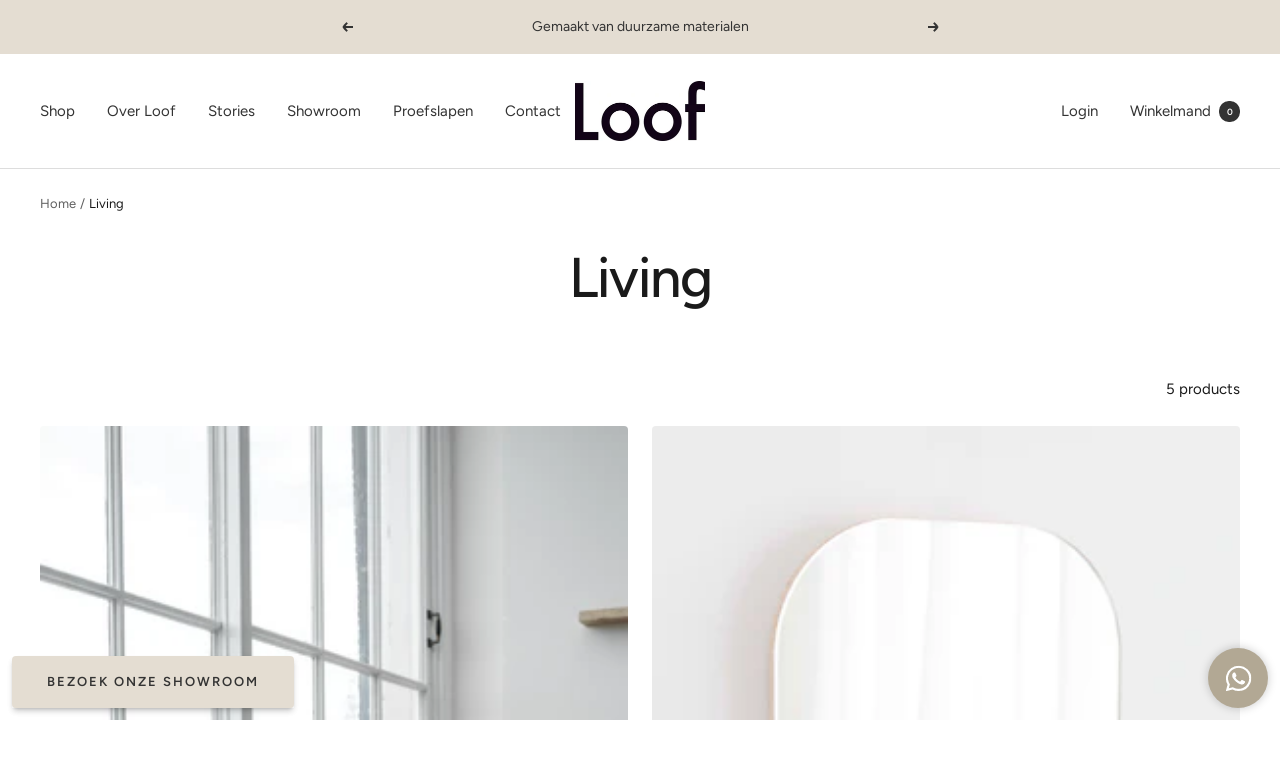

--- FILE ---
content_type: text/html; charset=utf-8
request_url: https://loof.nl/collections/living
body_size: 27970
content:
<!doctype html><html class="no-js" lang="nl" dir="ltr">
  <head>
    <meta charset="utf-8">
    <meta name="viewport" content="width=device-width, initial-scale=1.0, height=device-height, minimum-scale=1.0, maximum-scale=1.0">
    <meta name="theme-color" content="#ffffff">

    <title>Living | Loof</title><link rel="canonical" href="https://loof.nl/collections/living"><link rel="shortcut icon" href="//loof.nl/cdn/shop/files/Loof-logo_Favicon_96x96.jpg?v=1613708792" type="image/png"><link rel="preconnect" href="https://cdn.shopify.com">
    <link rel="dns-prefetch" href="https://productreviews.shopifycdn.com">
    <link rel="dns-prefetch" href="https://www.google-analytics.com"><link rel="preconnect" href="https://fonts.shopifycdn.com" crossorigin><link rel="stylesheet" href="https://cdn.jsdelivr.net/npm/swiper@8/swiper-bundle.min.css"/>
    <link rel="preload" as="style" href="//loof.nl/cdn/shop/t/54/assets/theme.css?v=172053745006518933231739796671">
    <link rel="preload" as="style" href="//loof.nl/cdn/shop/t/54/assets/theme-new.css?v=81276512955473381891743686215">
    <link rel="preload" as="script" href="//loof.nl/cdn/shop/t/54/assets/vendor.js?v=31715688253868339281739621750">
    <link rel="preload" as="script" href="//loof.nl/cdn/shop/t/54/assets/theme.js?v=165761096224975728111739621750">
    <script src="https://cdn.jsdelivr.net/npm/swiper@8/swiper-bundle.min.js"></script>

    <link rel="preload" as="font" href="//loof.nl/cdn/shop/t/54/assets/avenir-next-bold.ttf?v=39148679795087700831739637445" type="font/ttf" crossorigin><meta property="og:type" content="website">
  <meta property="og:title" content="Living"><meta property="og:url" content="https://loof.nl/collections/living">
<meta property="og:site_name" content="Loof "><meta name="twitter:card" content="summary"><meta name="twitter:title" content="Living">
  <meta name="twitter:description" content="">
    


  <script type="application/ld+json">
  {
    "@context": "https://schema.org",
    "@type": "BreadcrumbList",
  "itemListElement": [{
      "@type": "ListItem",
      "position": 1,
      "name": "Home",
      "item": "https://loof.nl"
    },{
          "@type": "ListItem",
          "position": 2,
          "name": "Living",
          "item": "https://loof.nl/collections/living"
        }]
  }
  </script>


    <link rel="preload" href="//loof.nl/cdn/fonts/figtree/figtree_n5.3b6b7df38aa5986536945796e1f947445832047c.woff2" as="font" type="font/woff2" crossorigin><link rel="preload" href="//loof.nl/cdn/fonts/figtree/figtree_n4.3c0838aba1701047e60be6a99a1b0a40ce9b8419.woff2" as="font" type="font/woff2" crossorigin><style>
  /* Typography (heading) */
  @font-face {
  font-family: Figtree;
  font-weight: 500;
  font-style: normal;
  font-display: swap;
  src: url("//loof.nl/cdn/fonts/figtree/figtree_n5.3b6b7df38aa5986536945796e1f947445832047c.woff2") format("woff2"),
       url("//loof.nl/cdn/fonts/figtree/figtree_n5.f26bf6dcae278b0ed902605f6605fa3338e81dab.woff") format("woff");
}

@font-face {
  font-family: Figtree;
  font-weight: 500;
  font-style: italic;
  font-display: swap;
  src: url("//loof.nl/cdn/fonts/figtree/figtree_i5.969396f679a62854cf82dbf67acc5721e41351f0.woff2") format("woff2"),
       url("//loof.nl/cdn/fonts/figtree/figtree_i5.93bc1cad6c73ca9815f9777c49176dfc9d2890dd.woff") format("woff");
}

/* Typography (body) */
  @font-face {
  font-family: Figtree;
  font-weight: 400;
  font-style: normal;
  font-display: swap;
  src: url("//loof.nl/cdn/fonts/figtree/figtree_n4.3c0838aba1701047e60be6a99a1b0a40ce9b8419.woff2") format("woff2"),
       url("//loof.nl/cdn/fonts/figtree/figtree_n4.c0575d1db21fc3821f17fd6617d3dee552312137.woff") format("woff");
}

@font-face {
  font-family: Figtree;
  font-weight: 400;
  font-style: italic;
  font-display: swap;
  src: url("//loof.nl/cdn/fonts/figtree/figtree_i4.89f7a4275c064845c304a4cf8a4a586060656db2.woff2") format("woff2"),
       url("//loof.nl/cdn/fonts/figtree/figtree_i4.6f955aaaafc55a22ffc1f32ecf3756859a5ad3e2.woff") format("woff");
}

@font-face {
  font-family: Figtree;
  font-weight: 600;
  font-style: normal;
  font-display: swap;
  src: url("//loof.nl/cdn/fonts/figtree/figtree_n6.9d1ea52bb49a0a86cfd1b0383d00f83d3fcc14de.woff2") format("woff2"),
       url("//loof.nl/cdn/fonts/figtree/figtree_n6.f0fcdea525a0e47b2ae4ab645832a8e8a96d31d3.woff") format("woff");
}

@font-face {
  font-family: Figtree;
  font-weight: 600;
  font-style: italic;
  font-display: swap;
  src: url("//loof.nl/cdn/fonts/figtree/figtree_i6.702baae75738b446cfbed6ac0d60cab7b21e61ba.woff2") format("woff2"),
       url("//loof.nl/cdn/fonts/figtree/figtree_i6.6b8dc40d16c9905d29525156e284509f871ce8f9.woff") format("woff");
}

:root {--heading-color: 26, 26, 26;
    --text-color: 26, 26, 26;
    --background: 255, 255, 255;
    --secondary-background: 228, 221, 210;
    --border-color: 221, 221, 221;
    --border-color-darker: 163, 163, 163;
    --success-color: 46, 158, 123;
    --success-background: 213, 236, 229;
    --error-color: 222, 42, 42;
    --error-background: 253, 240, 240;
    --primary-button-background: 228, 221, 210;
    --primary-button-text-color: 51, 51, 51;
    --secondary-button-background: 51, 51, 51;
    --secondary-button-text-color: 228, 221, 210;
    --product-star-rating: 246, 164, 41;
    --product-on-sale-accent: 145, 59, 89;
    --product-sold-out-accent: 111, 113, 155;
    --product-custom-label-background: 64, 93, 230;
    --product-custom-label-text-color: 255, 255, 255;
    --product-custom-label-2-background: 243, 229, 182;
    --product-custom-label-2-text-color: 0, 0, 0;
    --product-low-stock-text-color: 222, 42, 42;
    --product-in-stock-text-color: 46, 158, 123;
    --loading-bar-background: 26, 26, 26;

    /* We duplicate some "base" colors as root colors, which is useful to use on drawer elements or popover without. Those should not be overridden to avoid issues */
    --root-heading-color: 26, 26, 26;
    --root-text-color: 26, 26, 26;
    --root-background: 255, 255, 255;
    --root-border-color: 221, 221, 221;
    --root-primary-button-background: 228, 221, 210;
    --root-primary-button-text-color: 51, 51, 51;

    --base-font-size: 15px;
    --heading-font-family: Figtree, sans-serif;
    --heading-font-weight: 500;
    --heading-font-style: normal;
    --heading-text-transform: normal;
    --text-font-family: Figtree, sans-serif;
    --text-font-weight: 400;
    --text-font-style: normal;
    --text-font-bold-weight: 600;

    /* Typography (font size) */
    --heading-xxsmall-font-size: 11px;
    --heading-xsmall-font-size: 11px;
    --heading-small-font-size: 12px;
    --heading-large-font-size: 36px;
    --heading-h1-font-size: 36px;
    --heading-h2-font-size: 30px;
    --heading-h3-font-size: 26px;
    --heading-h4-font-size: 24px;
    --heading-h5-font-size: 20px;
    --heading-h6-font-size: 16px;

    /* Control the look and feel of the theme by changing radius of various elements */
    --button-border-radius: 4px;
    --block-border-radius: 8px;
    --block-border-radius-reduced: 4px;
    --color-swatch-border-radius: 0px;

    /* Button size */
    --button-height: 48px;
    --button-small-height: 40px;

    /* Form related */
    --form-input-field-height: 48px;
    --form-input-gap: 16px;
    --form-submit-margin: 24px;

    /* Product listing related variables */
    --product-list-block-spacing: 32px;

    /* Video related */
    --play-button-background: 255, 255, 255;
    --play-button-arrow: 26, 26, 26;

    /* RTL support */
    --transform-logical-flip: 1;
    --transform-origin-start: left;
    --transform-origin-end: right;

    /* Other */
    --zoom-cursor-svg-url: url(//loof.nl/cdn/shop/t/54/assets/zoom-cursor.svg?v=1201279167966953441739621750);
    --arrow-right-svg-url: url(//loof.nl/cdn/shop/t/54/assets/arrow-right.svg?v=88946934944805437251739621750);
    --arrow-left-svg-url: url(//loof.nl/cdn/shop/t/54/assets/arrow-left.svg?v=112457598847827652331739621750);

    /* Some useful variables that we can reuse in our CSS. Some explanation are needed for some of them:
       - container-max-width-minus-gutters: represents the container max width without the edge gutters
       - container-outer-width: considering the screen width, represent all the space outside the container
       - container-outer-margin: same as container-outer-width but get set to 0 inside a container
       - container-inner-width: the effective space inside the container (minus gutters)
       - grid-column-width: represents the width of a single column of the grid
       - vertical-breather: this is a variable that defines the global "spacing" between sections, and inside the section
                            to create some "breath" and minimum spacing
     */
    --container-max-width: 1600px;
    --container-gutter: 24px;
    --container-max-width-minus-gutters: calc(var(--container-max-width) - (var(--container-gutter)) * 2);
    --container-outer-width: max(calc((100vw - var(--container-max-width-minus-gutters)) / 2), var(--container-gutter));
    --container-outer-margin: var(--container-outer-width);
    --container-inner-width: calc(100vw - var(--container-outer-width) * 2);

    --grid-column-count: 10;
    --grid-gap: 24px;
    --grid-column-width: calc((100vw - var(--container-outer-width) * 2 - var(--grid-gap) * (var(--grid-column-count) - 1)) / var(--grid-column-count));

    --vertical-breather: 48px;
    --vertical-breather-tight: 48px;

    /* Shopify related variables */
    --payment-terms-background-color: #ffffff;
  }

  @media screen and (min-width: 741px) {
    :root {
      --container-gutter: 40px;
      --grid-column-count: 20;
      --vertical-breather: 64px;
      --vertical-breather-tight: 64px;

      /* Typography (font size) */
      --heading-xsmall-font-size: 12px;
      --heading-small-font-size: 13px;
      --heading-large-font-size: 52px;
      --heading-h1-font-size: 48px;
      --heading-h2-font-size: 38px;
      --heading-h3-font-size: 32px;
      --heading-h4-font-size: 24px;
      --heading-h5-font-size: 20px;
      --heading-h6-font-size: 18px;

      /* Form related */
      --form-input-field-height: 52px;
      --form-submit-margin: 32px;

      /* Button size */
      --button-height: 52px;
      --button-small-height: 44px;
    }
  }

  @media screen and (min-width: 1200px) {
    :root {
      --vertical-breather: 80px;
      --vertical-breather-tight: 64px;
      --product-list-block-spacing: 48px;

      /* Typography */
      --heading-large-font-size: 64px;
      --heading-h1-font-size: 56px;
      --heading-h2-font-size: 48px;
      --heading-h3-font-size: 36px;
      --heading-h4-font-size: 30px;
      --heading-h5-font-size: 24px;
      --heading-h6-font-size: 18px;
    }
  }

  @media screen and (min-width: 1600px) {
    :root {
      --vertical-breather: 90px;
      --vertical-breather-tight: 64px;
    }
  }
</style>
    <script>
  // This allows to expose several variables to the global scope, to be used in scripts
  window.themeVariables = {
    settings: {
      direction: "ltr",
      pageType: "collection",
      cartCount: 0,
      moneyFormat: "{{amount}} Euro",
      moneyWithCurrencyFormat: "€{{amount}} EUR",
      showVendor: false,
      discountMode: "saving",
      currencyCodeEnabled: false,
      searchMode: "",
      searchUnavailableProducts: "last",
      cartType: "page",
      cartCurrency: "EUR",
      mobileZoomFactor: 2.5
    },

    routes: {
      host: "loof.nl",
      rootUrl: "\/",
      rootUrlWithoutSlash: '',
      cartUrl: "\/cart",
      cartAddUrl: "\/cart\/add",
      cartChangeUrl: "\/cart\/change",
      searchUrl: "\/search",
      predictiveSearchUrl: "\/search\/suggest",
      productRecommendationsUrl: "\/recommendations\/products"
    },

    strings: {
      accessibilityDelete: "Delete",
      accessibilityClose: "Close",
      collectionSoldOut: "Sold out",
      collectionDiscount: "Save @savings@",
      productSalePrice: "Sale price",
      productRegularPrice: "Regular price",
      productFormUnavailable: "Unavailable",
      productFormSoldOut: "Sold out",
      productFormPreOrder: "Pre-order",
      productFormAddToCart: "Voeg toe aan winkelmand",
      searchNoResults: "No results could be found.",
      searchNewSearch: "New search",
      searchProducts: "Products",
      searchArticles: "Journal",
      searchPages: "Pages",
      searchCollections: "Collections",
      cartViewCart: "Bekijk winkelmand",
      cartItemAdded: "Dit item is toegevoegd!",
      cartItemAddedShort: "Toegevoegd aan winkelmand!",
      cartAddOrderNote: "Add order note",
      cartEditOrderNote: "Edit order note",
      shippingEstimatorNoResults: "Sorry, we do not ship to your address.",
      shippingEstimatorOneResult: "There is one shipping rate for your address:",
      shippingEstimatorMultipleResults: "There are several shipping rates for your address:",
      shippingEstimatorError: "One or more error occurred while retrieving shipping rates:"
    },

    libs: {
      flickity: "\/\/loof.nl\/cdn\/shop\/t\/54\/assets\/flickity.js?v=176646718982628074891739621750",
      photoswipe: "\/\/loof.nl\/cdn\/shop\/t\/54\/assets\/photoswipe.js?v=132268647426145925301739621750",
      qrCode: "\/\/loof.nl\/cdn\/shopifycloud\/storefront\/assets\/themes_support\/vendor\/qrcode-3f2b403b.js"
    },

    breakpoints: {
      phone: 'screen and (max-width: 740px)',
      tablet: 'screen and (min-width: 741px) and (max-width: 999px)',
      tabletAndUp: 'screen and (min-width: 741px)',
      pocket: 'screen and (max-width: 999px)',
      lap: 'screen and (min-width: 1000px) and (max-width: 1199px)',
      lapAndUp: 'screen and (min-width: 1000px)',
      desktop: 'screen and (min-width: 1200px)',
      wide: 'screen and (min-width: 1400px)'
    }
  };

  window.addEventListener('pageshow', async () => {
    const cartContent = await (await fetch(`${window.themeVariables.routes.cartUrl}.js`, {cache: 'reload'})).json();
    document.documentElement.dispatchEvent(new CustomEvent('cart:refresh', {detail: {cart: cartContent}}));
  });

  if ('noModule' in HTMLScriptElement.prototype) {
    // Old browsers (like IE) that does not support module will be considered as if not executing JS at all
    document.documentElement.className = document.documentElement.className.replace('no-js', 'js');

    requestAnimationFrame(() => {
      const viewportHeight = (window.visualViewport ? window.visualViewport.height : document.documentElement.clientHeight);
      document.documentElement.style.setProperty('--window-height',viewportHeight + 'px');
    });
  }</script>

    <link rel="stylesheet" href="//loof.nl/cdn/shop/t/54/assets/theme.css?v=172053745006518933231739796671">
    <link rel="stylesheet" href="//loof.nl/cdn/shop/t/54/assets/theme-new.css?v=81276512955473381891743686215">

    <script src="//loof.nl/cdn/shop/t/54/assets/vendor.js?v=31715688253868339281739621750" defer></script>
    <script src="//loof.nl/cdn/shop/t/54/assets/theme.js?v=165761096224975728111739621750" defer></script>
    <script src="//loof.nl/cdn/shop/t/54/assets/polyfill.js?v=149356113720023588341739621750" defer></script>
    <script src="//loof.nl/cdn/shop/t/54/assets/custom.js?v=173315874874841633451739621750" defer></script>

    <script>window.performance && window.performance.mark && window.performance.mark('shopify.content_for_header.start');</script><meta name="google-site-verification" content="cD-mi3uX8cj8ZYheQHvFWSdaaku1WTFmMuyGlpZYhlg">
<meta name="google-site-verification" content="jKrZizN_SqDyT7a8JLNiU_-togcn8I5Xsvnt9Ssl1sM">
<meta id="shopify-digital-wallet" name="shopify-digital-wallet" content="/1332379748/digital_wallets/dialog">
<link rel="alternate" type="application/atom+xml" title="Feed" href="/collections/living.atom" />
<link rel="alternate" type="application/json+oembed" href="https://loof.nl/collections/living.oembed">
<script async="async" src="/checkouts/internal/preloads.js?locale=nl-NL"></script>
<script id="shopify-features" type="application/json">{"accessToken":"915beb8bd1b6a05446f5580846e0ffec","betas":["rich-media-storefront-analytics"],"domain":"loof.nl","predictiveSearch":true,"shopId":1332379748,"locale":"nl"}</script>
<script>var Shopify = Shopify || {};
Shopify.shop = "loofnl.myshopify.com";
Shopify.locale = "nl";
Shopify.currency = {"active":"EUR","rate":"1.0"};
Shopify.country = "NL";
Shopify.theme = {"name":"Loof [LIVE] [V1.3] [Mattrass-details]","id":180727349588,"schema_name":"semsemstudio","schema_version":"1.1.0","theme_store_id":null,"role":"main"};
Shopify.theme.handle = "null";
Shopify.theme.style = {"id":null,"handle":null};
Shopify.cdnHost = "loof.nl/cdn";
Shopify.routes = Shopify.routes || {};
Shopify.routes.root = "/";</script>
<script type="module">!function(o){(o.Shopify=o.Shopify||{}).modules=!0}(window);</script>
<script>!function(o){function n(){var o=[];function n(){o.push(Array.prototype.slice.apply(arguments))}return n.q=o,n}var t=o.Shopify=o.Shopify||{};t.loadFeatures=n(),t.autoloadFeatures=n()}(window);</script>
<script id="shop-js-analytics" type="application/json">{"pageType":"collection"}</script>
<script defer="defer" async type="module" src="//loof.nl/cdn/shopifycloud/shop-js/modules/v2/client.init-shop-cart-sync_CwGft62q.nl.esm.js"></script>
<script defer="defer" async type="module" src="//loof.nl/cdn/shopifycloud/shop-js/modules/v2/chunk.common_BAeYDmFP.esm.js"></script>
<script defer="defer" async type="module" src="//loof.nl/cdn/shopifycloud/shop-js/modules/v2/chunk.modal_B9qqLDBC.esm.js"></script>
<script type="module">
  await import("//loof.nl/cdn/shopifycloud/shop-js/modules/v2/client.init-shop-cart-sync_CwGft62q.nl.esm.js");
await import("//loof.nl/cdn/shopifycloud/shop-js/modules/v2/chunk.common_BAeYDmFP.esm.js");
await import("//loof.nl/cdn/shopifycloud/shop-js/modules/v2/chunk.modal_B9qqLDBC.esm.js");

  window.Shopify.SignInWithShop?.initShopCartSync?.({"fedCMEnabled":true,"windoidEnabled":true});

</script>
<script>(function() {
  var isLoaded = false;
  function asyncLoad() {
    if (isLoaded) return;
    isLoaded = true;
    var urls = ["https:\/\/chimpstatic.com\/mcjs-connected\/js\/users\/ea05380f1eb656bd7b84a8983\/35f376b054f76fed1f451f105.js?shop=loofnl.myshopify.com","https:\/\/formbuilder.hulkapps.com\/skeletopapp.js?shop=loofnl.myshopify.com","https:\/\/shopify.covet.pics\/covet-pics-widget-inject.js?shop=loofnl.myshopify.com","https:\/\/gcc.metizapps.com\/assets\/js\/app.js?shop=loofnl.myshopify.com","https:\/\/static.klaviyo.com\/onsite\/js\/klaviyo.js?company_id=YuMX7m\u0026shop=loofnl.myshopify.com","https:\/\/static.klaviyo.com\/onsite\/js\/klaviyo.js?company_id=YuMX7m\u0026shop=loofnl.myshopify.com","https:\/\/cdn.shopify.com\/s\/files\/1\/0013\/3237\/9748\/t\/21\/assets\/tipo.booking.init.js?shop=loofnl.myshopify.com","https:\/\/d23dclunsivw3h.cloudfront.net\/redirect-app.js?shop=loofnl.myshopify.com"];
    for (var i = 0; i < urls.length; i++) {
      var s = document.createElement('script');
      s.type = 'text/javascript';
      s.async = true;
      s.src = urls[i];
      var x = document.getElementsByTagName('script')[0];
      x.parentNode.insertBefore(s, x);
    }
  };
  if(window.attachEvent) {
    window.attachEvent('onload', asyncLoad);
  } else {
    window.addEventListener('load', asyncLoad, false);
  }
})();</script>
<script id="__st">var __st={"a":1332379748,"offset":3600,"reqid":"ac21ead6-ffbb-4a0d-96ae-7548e9f93c18-1769067863","pageurl":"loof.nl\/collections\/living","u":"5ca5d7b2a9ee","p":"collection","rtyp":"collection","rid":126316544100};</script>
<script>window.ShopifyPaypalV4VisibilityTracking = true;</script>
<script id="captcha-bootstrap">!function(){'use strict';const t='contact',e='account',n='new_comment',o=[[t,t],['blogs',n],['comments',n],[t,'customer']],c=[[e,'customer_login'],[e,'guest_login'],[e,'recover_customer_password'],[e,'create_customer']],r=t=>t.map((([t,e])=>`form[action*='/${t}']:not([data-nocaptcha='true']) input[name='form_type'][value='${e}']`)).join(','),a=t=>()=>t?[...document.querySelectorAll(t)].map((t=>t.form)):[];function s(){const t=[...o],e=r(t);return a(e)}const i='password',u='form_key',d=['recaptcha-v3-token','g-recaptcha-response','h-captcha-response',i],f=()=>{try{return window.sessionStorage}catch{return}},m='__shopify_v',_=t=>t.elements[u];function p(t,e,n=!1){try{const o=window.sessionStorage,c=JSON.parse(o.getItem(e)),{data:r}=function(t){const{data:e,action:n}=t;return t[m]||n?{data:e,action:n}:{data:t,action:n}}(c);for(const[e,n]of Object.entries(r))t.elements[e]&&(t.elements[e].value=n);n&&o.removeItem(e)}catch(o){console.error('form repopulation failed',{error:o})}}const l='form_type',E='cptcha';function T(t){t.dataset[E]=!0}const w=window,h=w.document,L='Shopify',v='ce_forms',y='captcha';let A=!1;((t,e)=>{const n=(g='f06e6c50-85a8-45c8-87d0-21a2b65856fe',I='https://cdn.shopify.com/shopifycloud/storefront-forms-hcaptcha/ce_storefront_forms_captcha_hcaptcha.v1.5.2.iife.js',D={infoText:'Beschermd door hCaptcha',privacyText:'Privacy',termsText:'Voorwaarden'},(t,e,n)=>{const o=w[L][v],c=o.bindForm;if(c)return c(t,g,e,D).then(n);var r;o.q.push([[t,g,e,D],n]),r=I,A||(h.body.append(Object.assign(h.createElement('script'),{id:'captcha-provider',async:!0,src:r})),A=!0)});var g,I,D;w[L]=w[L]||{},w[L][v]=w[L][v]||{},w[L][v].q=[],w[L][y]=w[L][y]||{},w[L][y].protect=function(t,e){n(t,void 0,e),T(t)},Object.freeze(w[L][y]),function(t,e,n,w,h,L){const[v,y,A,g]=function(t,e,n){const i=e?o:[],u=t?c:[],d=[...i,...u],f=r(d),m=r(i),_=r(d.filter((([t,e])=>n.includes(e))));return[a(f),a(m),a(_),s()]}(w,h,L),I=t=>{const e=t.target;return e instanceof HTMLFormElement?e:e&&e.form},D=t=>v().includes(t);t.addEventListener('submit',(t=>{const e=I(t);if(!e)return;const n=D(e)&&!e.dataset.hcaptchaBound&&!e.dataset.recaptchaBound,o=_(e),c=g().includes(e)&&(!o||!o.value);(n||c)&&t.preventDefault(),c&&!n&&(function(t){try{if(!f())return;!function(t){const e=f();if(!e)return;const n=_(t);if(!n)return;const o=n.value;o&&e.removeItem(o)}(t);const e=Array.from(Array(32),(()=>Math.random().toString(36)[2])).join('');!function(t,e){_(t)||t.append(Object.assign(document.createElement('input'),{type:'hidden',name:u})),t.elements[u].value=e}(t,e),function(t,e){const n=f();if(!n)return;const o=[...t.querySelectorAll(`input[type='${i}']`)].map((({name:t})=>t)),c=[...d,...o],r={};for(const[a,s]of new FormData(t).entries())c.includes(a)||(r[a]=s);n.setItem(e,JSON.stringify({[m]:1,action:t.action,data:r}))}(t,e)}catch(e){console.error('failed to persist form',e)}}(e),e.submit())}));const S=(t,e)=>{t&&!t.dataset[E]&&(n(t,e.some((e=>e===t))),T(t))};for(const o of['focusin','change'])t.addEventListener(o,(t=>{const e=I(t);D(e)&&S(e,y())}));const B=e.get('form_key'),M=e.get(l),P=B&&M;t.addEventListener('DOMContentLoaded',(()=>{const t=y();if(P)for(const e of t)e.elements[l].value===M&&p(e,B);[...new Set([...A(),...v().filter((t=>'true'===t.dataset.shopifyCaptcha))])].forEach((e=>S(e,t)))}))}(h,new URLSearchParams(w.location.search),n,t,e,['guest_login'])})(!0,!0)}();</script>
<script integrity="sha256-4kQ18oKyAcykRKYeNunJcIwy7WH5gtpwJnB7kiuLZ1E=" data-source-attribution="shopify.loadfeatures" defer="defer" src="//loof.nl/cdn/shopifycloud/storefront/assets/storefront/load_feature-a0a9edcb.js" crossorigin="anonymous"></script>
<script data-source-attribution="shopify.dynamic_checkout.dynamic.init">var Shopify=Shopify||{};Shopify.PaymentButton=Shopify.PaymentButton||{isStorefrontPortableWallets:!0,init:function(){window.Shopify.PaymentButton.init=function(){};var t=document.createElement("script");t.src="https://loof.nl/cdn/shopifycloud/portable-wallets/latest/portable-wallets.nl.js",t.type="module",document.head.appendChild(t)}};
</script>
<script data-source-attribution="shopify.dynamic_checkout.buyer_consent">
  function portableWalletsHideBuyerConsent(e){var t=document.getElementById("shopify-buyer-consent"),n=document.getElementById("shopify-subscription-policy-button");t&&n&&(t.classList.add("hidden"),t.setAttribute("aria-hidden","true"),n.removeEventListener("click",e))}function portableWalletsShowBuyerConsent(e){var t=document.getElementById("shopify-buyer-consent"),n=document.getElementById("shopify-subscription-policy-button");t&&n&&(t.classList.remove("hidden"),t.removeAttribute("aria-hidden"),n.addEventListener("click",e))}window.Shopify?.PaymentButton&&(window.Shopify.PaymentButton.hideBuyerConsent=portableWalletsHideBuyerConsent,window.Shopify.PaymentButton.showBuyerConsent=portableWalletsShowBuyerConsent);
</script>
<script data-source-attribution="shopify.dynamic_checkout.cart.bootstrap">document.addEventListener("DOMContentLoaded",(function(){function t(){return document.querySelector("shopify-accelerated-checkout-cart, shopify-accelerated-checkout")}if(t())Shopify.PaymentButton.init();else{new MutationObserver((function(e,n){t()&&(Shopify.PaymentButton.init(),n.disconnect())})).observe(document.body,{childList:!0,subtree:!0})}}));
</script>
<script id='scb4127' type='text/javascript' async='' src='https://loof.nl/cdn/shopifycloud/privacy-banner/storefront-banner.js'></script>
<script>window.performance && window.performance.mark && window.performance.mark('shopify.content_for_header.end');</script>

    <script src=" https://cdn-widgetsrepository.yotpo.com/v1/loader/8Y232Eiim2nVq6l9UPuYErEGG9B2za70znki7fgq?languageCode=nl " async></script>

    <script type="text/javascript">(function e(){var e=document.createElement("script");e.type="text/javascript",e.async=true,e.src="//staticw2.yotpo.com/8Y232Eiim2nVq6l9UPuYErEGG9B2za70znki7fgq/widget.js";var t=document.getElementsByTagName("script")[0];t.parentNode.insertBefore(e,t)})();</script>
  <script>window.is_hulkpo_installed=true</script><!-- BEGIN app block: shopify://apps/klaviyo-email-marketing-sms/blocks/klaviyo-onsite-embed/2632fe16-c075-4321-a88b-50b567f42507 -->












  <script async src="https://static.klaviyo.com/onsite/js/YuMX7m/klaviyo.js?company_id=YuMX7m"></script>
  <script>!function(){if(!window.klaviyo){window._klOnsite=window._klOnsite||[];try{window.klaviyo=new Proxy({},{get:function(n,i){return"push"===i?function(){var n;(n=window._klOnsite).push.apply(n,arguments)}:function(){for(var n=arguments.length,o=new Array(n),w=0;w<n;w++)o[w]=arguments[w];var t="function"==typeof o[o.length-1]?o.pop():void 0,e=new Promise((function(n){window._klOnsite.push([i].concat(o,[function(i){t&&t(i),n(i)}]))}));return e}}})}catch(n){window.klaviyo=window.klaviyo||[],window.klaviyo.push=function(){var n;(n=window._klOnsite).push.apply(n,arguments)}}}}();</script>

  




  <script>
    window.klaviyoReviewsProductDesignMode = false
  </script>







<!-- END app block --><!-- BEGIN app block: shopify://apps/hulk-product-options/blocks/app-embed/380168ef-9475-4244-a291-f66b189208b5 --><!-- BEGIN app snippet: hulkapps_product_options --><script>
    
        window.hulkapps = {
        shop_slug: "loofnl",
        store_id: "loofnl.myshopify.com",
        money_format: "{{amount}} Euro",
        cart: null,
        product: null,
        product_collections: null,
        product_variants: null,
        is_volume_discount: null,
        is_product_option: true,
        product_id: null,
        page_type: null,
        po_url: "https://productoption.hulkapps.com",
        po_proxy_url: "https://loof.nl",
        vd_url: "https://volumediscount.hulkapps.com",
        customer: null,
        hulkapps_extension_js: true

    }
    window.is_hulkpo_installed=true
    

      window.hulkapps.page_type = "cart";
      window.hulkapps.cart = {"note":null,"attributes":{},"original_total_price":0,"total_price":0,"total_discount":0,"total_weight":0.0,"item_count":0,"items":[],"requires_shipping":false,"currency":"EUR","items_subtotal_price":0,"cart_level_discount_applications":[],"checkout_charge_amount":0}
      if (typeof window.hulkapps.cart.items == "object") {
        for (var i=0; i<window.hulkapps.cart.items.length; i++) {
          ["sku", "grams", "vendor", "url", "image", "handle", "requires_shipping", "product_type", "product_description"].map(function(a) {
            delete window.hulkapps.cart.items[i][a]
          })
        }
      }
      window.hulkapps.cart_collections = {}
      

    

</script>

<!-- END app snippet --><!-- END app block --><script src="https://cdn.shopify.com/extensions/019bdef3-ad0a-728f-8c72-eda2a502dab2/productoption-173/assets/hulkcode.js" type="text/javascript" defer="defer"></script>
<link href="https://cdn.shopify.com/extensions/019bdef3-ad0a-728f-8c72-eda2a502dab2/productoption-173/assets/hulkcode.css" rel="stylesheet" type="text/css" media="all">
<link href="https://monorail-edge.shopifysvc.com" rel="dns-prefetch">
<script>(function(){if ("sendBeacon" in navigator && "performance" in window) {try {var session_token_from_headers = performance.getEntriesByType('navigation')[0].serverTiming.find(x => x.name == '_s').description;} catch {var session_token_from_headers = undefined;}var session_cookie_matches = document.cookie.match(/_shopify_s=([^;]*)/);var session_token_from_cookie = session_cookie_matches && session_cookie_matches.length === 2 ? session_cookie_matches[1] : "";var session_token = session_token_from_headers || session_token_from_cookie || "";function handle_abandonment_event(e) {var entries = performance.getEntries().filter(function(entry) {return /monorail-edge.shopifysvc.com/.test(entry.name);});if (!window.abandonment_tracked && entries.length === 0) {window.abandonment_tracked = true;var currentMs = Date.now();var navigation_start = performance.timing.navigationStart;var payload = {shop_id: 1332379748,url: window.location.href,navigation_start,duration: currentMs - navigation_start,session_token,page_type: "collection"};window.navigator.sendBeacon("https://monorail-edge.shopifysvc.com/v1/produce", JSON.stringify({schema_id: "online_store_buyer_site_abandonment/1.1",payload: payload,metadata: {event_created_at_ms: currentMs,event_sent_at_ms: currentMs}}));}}window.addEventListener('pagehide', handle_abandonment_event);}}());</script>
<script id="web-pixels-manager-setup">(function e(e,d,r,n,o){if(void 0===o&&(o={}),!Boolean(null===(a=null===(i=window.Shopify)||void 0===i?void 0:i.analytics)||void 0===a?void 0:a.replayQueue)){var i,a;window.Shopify=window.Shopify||{};var t=window.Shopify;t.analytics=t.analytics||{};var s=t.analytics;s.replayQueue=[],s.publish=function(e,d,r){return s.replayQueue.push([e,d,r]),!0};try{self.performance.mark("wpm:start")}catch(e){}var l=function(){var e={modern:/Edge?\/(1{2}[4-9]|1[2-9]\d|[2-9]\d{2}|\d{4,})\.\d+(\.\d+|)|Firefox\/(1{2}[4-9]|1[2-9]\d|[2-9]\d{2}|\d{4,})\.\d+(\.\d+|)|Chrom(ium|e)\/(9{2}|\d{3,})\.\d+(\.\d+|)|(Maci|X1{2}).+ Version\/(15\.\d+|(1[6-9]|[2-9]\d|\d{3,})\.\d+)([,.]\d+|)( \(\w+\)|)( Mobile\/\w+|) Safari\/|Chrome.+OPR\/(9{2}|\d{3,})\.\d+\.\d+|(CPU[ +]OS|iPhone[ +]OS|CPU[ +]iPhone|CPU IPhone OS|CPU iPad OS)[ +]+(15[._]\d+|(1[6-9]|[2-9]\d|\d{3,})[._]\d+)([._]\d+|)|Android:?[ /-](13[3-9]|1[4-9]\d|[2-9]\d{2}|\d{4,})(\.\d+|)(\.\d+|)|Android.+Firefox\/(13[5-9]|1[4-9]\d|[2-9]\d{2}|\d{4,})\.\d+(\.\d+|)|Android.+Chrom(ium|e)\/(13[3-9]|1[4-9]\d|[2-9]\d{2}|\d{4,})\.\d+(\.\d+|)|SamsungBrowser\/([2-9]\d|\d{3,})\.\d+/,legacy:/Edge?\/(1[6-9]|[2-9]\d|\d{3,})\.\d+(\.\d+|)|Firefox\/(5[4-9]|[6-9]\d|\d{3,})\.\d+(\.\d+|)|Chrom(ium|e)\/(5[1-9]|[6-9]\d|\d{3,})\.\d+(\.\d+|)([\d.]+$|.*Safari\/(?![\d.]+ Edge\/[\d.]+$))|(Maci|X1{2}).+ Version\/(10\.\d+|(1[1-9]|[2-9]\d|\d{3,})\.\d+)([,.]\d+|)( \(\w+\)|)( Mobile\/\w+|) Safari\/|Chrome.+OPR\/(3[89]|[4-9]\d|\d{3,})\.\d+\.\d+|(CPU[ +]OS|iPhone[ +]OS|CPU[ +]iPhone|CPU IPhone OS|CPU iPad OS)[ +]+(10[._]\d+|(1[1-9]|[2-9]\d|\d{3,})[._]\d+)([._]\d+|)|Android:?[ /-](13[3-9]|1[4-9]\d|[2-9]\d{2}|\d{4,})(\.\d+|)(\.\d+|)|Mobile Safari.+OPR\/([89]\d|\d{3,})\.\d+\.\d+|Android.+Firefox\/(13[5-9]|1[4-9]\d|[2-9]\d{2}|\d{4,})\.\d+(\.\d+|)|Android.+Chrom(ium|e)\/(13[3-9]|1[4-9]\d|[2-9]\d{2}|\d{4,})\.\d+(\.\d+|)|Android.+(UC? ?Browser|UCWEB|U3)[ /]?(15\.([5-9]|\d{2,})|(1[6-9]|[2-9]\d|\d{3,})\.\d+)\.\d+|SamsungBrowser\/(5\.\d+|([6-9]|\d{2,})\.\d+)|Android.+MQ{2}Browser\/(14(\.(9|\d{2,})|)|(1[5-9]|[2-9]\d|\d{3,})(\.\d+|))(\.\d+|)|K[Aa][Ii]OS\/(3\.\d+|([4-9]|\d{2,})\.\d+)(\.\d+|)/},d=e.modern,r=e.legacy,n=navigator.userAgent;return n.match(d)?"modern":n.match(r)?"legacy":"unknown"}(),u="modern"===l?"modern":"legacy",c=(null!=n?n:{modern:"",legacy:""})[u],f=function(e){return[e.baseUrl,"/wpm","/b",e.hashVersion,"modern"===e.buildTarget?"m":"l",".js"].join("")}({baseUrl:d,hashVersion:r,buildTarget:u}),m=function(e){var d=e.version,r=e.bundleTarget,n=e.surface,o=e.pageUrl,i=e.monorailEndpoint;return{emit:function(e){var a=e.status,t=e.errorMsg,s=(new Date).getTime(),l=JSON.stringify({metadata:{event_sent_at_ms:s},events:[{schema_id:"web_pixels_manager_load/3.1",payload:{version:d,bundle_target:r,page_url:o,status:a,surface:n,error_msg:t},metadata:{event_created_at_ms:s}}]});if(!i)return console&&console.warn&&console.warn("[Web Pixels Manager] No Monorail endpoint provided, skipping logging."),!1;try{return self.navigator.sendBeacon.bind(self.navigator)(i,l)}catch(e){}var u=new XMLHttpRequest;try{return u.open("POST",i,!0),u.setRequestHeader("Content-Type","text/plain"),u.send(l),!0}catch(e){return console&&console.warn&&console.warn("[Web Pixels Manager] Got an unhandled error while logging to Monorail."),!1}}}}({version:r,bundleTarget:l,surface:e.surface,pageUrl:self.location.href,monorailEndpoint:e.monorailEndpoint});try{o.browserTarget=l,function(e){var d=e.src,r=e.async,n=void 0===r||r,o=e.onload,i=e.onerror,a=e.sri,t=e.scriptDataAttributes,s=void 0===t?{}:t,l=document.createElement("script"),u=document.querySelector("head"),c=document.querySelector("body");if(l.async=n,l.src=d,a&&(l.integrity=a,l.crossOrigin="anonymous"),s)for(var f in s)if(Object.prototype.hasOwnProperty.call(s,f))try{l.dataset[f]=s[f]}catch(e){}if(o&&l.addEventListener("load",o),i&&l.addEventListener("error",i),u)u.appendChild(l);else{if(!c)throw new Error("Did not find a head or body element to append the script");c.appendChild(l)}}({src:f,async:!0,onload:function(){if(!function(){var e,d;return Boolean(null===(d=null===(e=window.Shopify)||void 0===e?void 0:e.analytics)||void 0===d?void 0:d.initialized)}()){var d=window.webPixelsManager.init(e)||void 0;if(d){var r=window.Shopify.analytics;r.replayQueue.forEach((function(e){var r=e[0],n=e[1],o=e[2];d.publishCustomEvent(r,n,o)})),r.replayQueue=[],r.publish=d.publishCustomEvent,r.visitor=d.visitor,r.initialized=!0}}},onerror:function(){return m.emit({status:"failed",errorMsg:"".concat(f," has failed to load")})},sri:function(e){var d=/^sha384-[A-Za-z0-9+/=]+$/;return"string"==typeof e&&d.test(e)}(c)?c:"",scriptDataAttributes:o}),m.emit({status:"loading"})}catch(e){m.emit({status:"failed",errorMsg:(null==e?void 0:e.message)||"Unknown error"})}}})({shopId: 1332379748,storefrontBaseUrl: "https://loof.nl",extensionsBaseUrl: "https://extensions.shopifycdn.com/cdn/shopifycloud/web-pixels-manager",monorailEndpoint: "https://monorail-edge.shopifysvc.com/unstable/produce_batch",surface: "storefront-renderer",enabledBetaFlags: ["2dca8a86"],webPixelsConfigList: [{"id":"3500147028","configuration":"{\"accountID\":\"YuMX7m\",\"webPixelConfig\":\"eyJlbmFibGVBZGRlZFRvQ2FydEV2ZW50cyI6IHRydWV9\"}","eventPayloadVersion":"v1","runtimeContext":"STRICT","scriptVersion":"524f6c1ee37bacdca7657a665bdca589","type":"APP","apiClientId":123074,"privacyPurposes":["ANALYTICS","MARKETING"],"dataSharingAdjustments":{"protectedCustomerApprovalScopes":["read_customer_address","read_customer_email","read_customer_name","read_customer_personal_data","read_customer_phone"]}},{"id":"1235124564","configuration":"{\"config\":\"{\\\"pixel_id\\\":\\\"G-QCX3G9KSPC\\\",\\\"target_country\\\":\\\"NL\\\",\\\"gtag_events\\\":[{\\\"type\\\":\\\"search\\\",\\\"action_label\\\":\\\"G-QCX3G9KSPC\\\"},{\\\"type\\\":\\\"begin_checkout\\\",\\\"action_label\\\":\\\"G-QCX3G9KSPC\\\"},{\\\"type\\\":\\\"view_item\\\",\\\"action_label\\\":[\\\"G-QCX3G9KSPC\\\",\\\"MC-CY6MCNQQDP\\\"]},{\\\"type\\\":\\\"purchase\\\",\\\"action_label\\\":[\\\"G-QCX3G9KSPC\\\",\\\"MC-CY6MCNQQDP\\\"]},{\\\"type\\\":\\\"page_view\\\",\\\"action_label\\\":[\\\"G-QCX3G9KSPC\\\",\\\"MC-CY6MCNQQDP\\\"]},{\\\"type\\\":\\\"add_payment_info\\\",\\\"action_label\\\":\\\"G-QCX3G9KSPC\\\"},{\\\"type\\\":\\\"add_to_cart\\\",\\\"action_label\\\":\\\"G-QCX3G9KSPC\\\"}],\\\"enable_monitoring_mode\\\":false}\"}","eventPayloadVersion":"v1","runtimeContext":"OPEN","scriptVersion":"b2a88bafab3e21179ed38636efcd8a93","type":"APP","apiClientId":1780363,"privacyPurposes":[],"dataSharingAdjustments":{"protectedCustomerApprovalScopes":["read_customer_address","read_customer_email","read_customer_name","read_customer_personal_data","read_customer_phone"]}},{"id":"506528084","configuration":"{\"pixel_id\":\"942211002981111\",\"pixel_type\":\"facebook_pixel\",\"metaapp_system_user_token\":\"-\"}","eventPayloadVersion":"v1","runtimeContext":"OPEN","scriptVersion":"ca16bc87fe92b6042fbaa3acc2fbdaa6","type":"APP","apiClientId":2329312,"privacyPurposes":["ANALYTICS","MARKETING","SALE_OF_DATA"],"dataSharingAdjustments":{"protectedCustomerApprovalScopes":["read_customer_address","read_customer_email","read_customer_name","read_customer_personal_data","read_customer_phone"]}},{"id":"211878228","configuration":"{\"tagID\":\"2612673319144\"}","eventPayloadVersion":"v1","runtimeContext":"STRICT","scriptVersion":"18031546ee651571ed29edbe71a3550b","type":"APP","apiClientId":3009811,"privacyPurposes":["ANALYTICS","MARKETING","SALE_OF_DATA"],"dataSharingAdjustments":{"protectedCustomerApprovalScopes":["read_customer_address","read_customer_email","read_customer_name","read_customer_personal_data","read_customer_phone"]}},{"id":"196870484","eventPayloadVersion":"v1","runtimeContext":"LAX","scriptVersion":"1","type":"CUSTOM","privacyPurposes":["ANALYTICS"],"name":"Google Analytics tag (migrated)"},{"id":"shopify-app-pixel","configuration":"{}","eventPayloadVersion":"v1","runtimeContext":"STRICT","scriptVersion":"0450","apiClientId":"shopify-pixel","type":"APP","privacyPurposes":["ANALYTICS","MARKETING"]},{"id":"shopify-custom-pixel","eventPayloadVersion":"v1","runtimeContext":"LAX","scriptVersion":"0450","apiClientId":"shopify-pixel","type":"CUSTOM","privacyPurposes":["ANALYTICS","MARKETING"]}],isMerchantRequest: false,initData: {"shop":{"name":"Loof ","paymentSettings":{"currencyCode":"EUR"},"myshopifyDomain":"loofnl.myshopify.com","countryCode":"NL","storefrontUrl":"https:\/\/loof.nl"},"customer":null,"cart":null,"checkout":null,"productVariants":[],"purchasingCompany":null},},"https://loof.nl/cdn","fcfee988w5aeb613cpc8e4bc33m6693e112",{"modern":"","legacy":""},{"shopId":"1332379748","storefrontBaseUrl":"https:\/\/loof.nl","extensionBaseUrl":"https:\/\/extensions.shopifycdn.com\/cdn\/shopifycloud\/web-pixels-manager","surface":"storefront-renderer","enabledBetaFlags":"[\"2dca8a86\"]","isMerchantRequest":"false","hashVersion":"fcfee988w5aeb613cpc8e4bc33m6693e112","publish":"custom","events":"[[\"page_viewed\",{}],[\"collection_viewed\",{\"collection\":{\"id\":\"126316544100\",\"title\":\"Living\",\"productVariants\":[{\"price\":{\"amount\":195.0,\"currencyCode\":\"EUR\"},\"product\":{\"title\":\"Stapelbaar meubel Piled\",\"vendor\":\"Loof furniture\",\"id\":\"3569139417188\",\"untranslatedTitle\":\"Stapelbaar meubel Piled\",\"url\":\"\/products\/stapelbaar-meubel-piled-loof\",\"type\":\"Nachtkasjes\"},\"id\":\"27686785286244\",\"image\":{\"src\":\"\/\/loof.nl\/cdn\/shop\/products\/Loofpiled-DSCF1803.jpg?v=1605018358\"},\"sku\":\"\",\"title\":\"XS \/ White 5% (licht eiken)\",\"untranslatedTitle\":\"XS \/ White 5% (licht eiken)\"},{\"price\":{\"amount\":195.0,\"currencyCode\":\"EUR\"},\"product\":{\"title\":\"Spiegel Sight – S\",\"vendor\":\"Loof furniture\",\"id\":\"1749357559908\",\"untranslatedTitle\":\"Spiegel Sight – S\",\"url\":\"\/products\/houten-spiegel-sight-model-s\",\"type\":\"Spiegels\"},\"id\":\"46627867296084\",\"image\":{\"src\":\"\/\/loof.nl\/cdn\/shop\/products\/houten-design-spiegel-model-s.jpg?v=1608558062\"},\"sku\":\"\",\"title\":\"White 5% (licht eiken)\",\"untranslatedTitle\":\"White 5% (licht eiken)\"},{\"price\":{\"amount\":240.0,\"currencyCode\":\"EUR\"},\"product\":{\"title\":\"Spiegel Sight – M\",\"vendor\":\"Loof furniture\",\"id\":\"1749355331684\",\"untranslatedTitle\":\"Spiegel Sight – M\",\"url\":\"\/products\/houten-spiegel-sight-model-m\",\"type\":\"Spiegels\"},\"id\":\"46627905831252\",\"image\":{\"src\":\"\/\/loof.nl\/cdn\/shop\/products\/houten-spiegel-sight-model-m.jpg?v=1604266076\"},\"sku\":\"\",\"title\":\"White 5% (licht eiken)\",\"untranslatedTitle\":\"White 5% (licht eiken)\"},{\"price\":{\"amount\":345.0,\"currencyCode\":\"EUR\"},\"product\":{\"title\":\"Passpiegel Sight - L\",\"vendor\":\"Loof furniture\",\"id\":\"1749359525988\",\"untranslatedTitle\":\"Passpiegel Sight - L\",\"url\":\"\/products\/staande-passpiegel-sight-model-l\",\"type\":\"Spiegels\"},\"id\":\"46627909730644\",\"image\":{\"src\":\"\/\/loof.nl\/cdn\/shop\/products\/houten-staande-spiegel-sight-model-l-hangend.jpg?v=1547720094\"},\"sku\":\"\",\"title\":\"White 5% (licht eiken)\",\"untranslatedTitle\":\"White 5% (licht eiken)\"},{\"price\":{\"amount\":189.0,\"currencyCode\":\"EUR\"},\"product\":{\"title\":\"Houten wandplank Shelve\",\"vendor\":\"Loof furniture\",\"id\":\"7265325645983\",\"untranslatedTitle\":\"Houten wandplank Shelve\",\"url\":\"\/products\/houten-wandplank-shelve\",\"type\":\"Wandplank\"},\"id\":\"41793612939423\",\"image\":{\"src\":\"\/\/loof.nl\/cdn\/shop\/products\/DSCF7215_klein_2.jpg?v=1641985151\"},\"sku\":\"\",\"title\":\"White 5% (licht eiken)\",\"untranslatedTitle\":\"White 5% (licht eiken)\"}]}}]]"});</script><script>
  window.ShopifyAnalytics = window.ShopifyAnalytics || {};
  window.ShopifyAnalytics.meta = window.ShopifyAnalytics.meta || {};
  window.ShopifyAnalytics.meta.currency = 'EUR';
  var meta = {"products":[{"id":3569139417188,"gid":"gid:\/\/shopify\/Product\/3569139417188","vendor":"Loof furniture","type":"Nachtkasjes","handle":"stapelbaar-meubel-piled-loof","variants":[{"id":27686785286244,"price":19500,"name":"Stapelbaar meubel Piled - XS \/ White 5% (licht eiken)","public_title":"XS \/ White 5% (licht eiken)","sku":""},{"id":42048197984415,"price":19500,"name":"Stapelbaar meubel Piled - XS \/ Charcoal (donker eiken)","public_title":"XS \/ Charcoal (donker eiken)","sku":""},{"id":27686785319012,"price":19500,"name":"Stapelbaar meubel Piled - S \/ White 5% (licht eiken)","public_title":"S \/ White 5% (licht eiken)","sku":""},{"id":42048198017183,"price":19500,"name":"Stapelbaar meubel Piled - S \/ Charcoal (donker eiken)","public_title":"S \/ Charcoal (donker eiken)","sku":""},{"id":27686785351780,"price":25500,"name":"Stapelbaar meubel Piled - M \/ White 5% (licht eiken)","public_title":"M \/ White 5% (licht eiken)","sku":""},{"id":42048198049951,"price":25500,"name":"Stapelbaar meubel Piled - M \/ Charcoal (donker eiken)","public_title":"M \/ Charcoal (donker eiken)","sku":""},{"id":27686785384548,"price":32500,"name":"Stapelbaar meubel Piled - L \/ White 5% (licht eiken)","public_title":"L \/ White 5% (licht eiken)","sku":""},{"id":42048198082719,"price":32500,"name":"Stapelbaar meubel Piled - L \/ Charcoal (donker eiken)","public_title":"L \/ Charcoal (donker eiken)","sku":""},{"id":34789009850527,"price":97000,"name":"Stapelbaar meubel Piled - Piled Set XS, S, M en L \/ White 5% (licht eiken)","public_title":"Piled Set XS, S, M en L \/ White 5% (licht eiken)","sku":""},{"id":42048198115487,"price":97000,"name":"Stapelbaar meubel Piled - Piled Set XS, S, M en L \/ Charcoal (donker eiken)","public_title":"Piled Set XS, S, M en L \/ Charcoal (donker eiken)","sku":""}],"remote":false},{"id":1749357559908,"gid":"gid:\/\/shopify\/Product\/1749357559908","vendor":"Loof furniture","type":"Spiegels","handle":"houten-spiegel-sight-model-s","variants":[{"id":46627867296084,"price":19500,"name":"Spiegel Sight – S - White 5% (licht eiken)","public_title":"White 5% (licht eiken)","sku":""},{"id":46627871949140,"price":19500,"name":"Spiegel Sight – S - Charcoal (donker eiken)","public_title":"Charcoal (donker eiken)","sku":""}],"remote":false},{"id":1749355331684,"gid":"gid:\/\/shopify\/Product\/1749355331684","vendor":"Loof furniture","type":"Spiegels","handle":"houten-spiegel-sight-model-m","variants":[{"id":46627905831252,"price":24000,"name":"Spiegel Sight – M - White 5% (licht eiken)","public_title":"White 5% (licht eiken)","sku":""},{"id":46627905864020,"price":24000,"name":"Spiegel Sight – M - Charcoal (donker eiken)","public_title":"Charcoal (donker eiken)","sku":""}],"remote":false},{"id":1749359525988,"gid":"gid:\/\/shopify\/Product\/1749359525988","vendor":"Loof furniture","type":"Spiegels","handle":"staande-passpiegel-sight-model-l","variants":[{"id":46627909730644,"price":34500,"name":"Passpiegel Sight - L - White 5% (licht eiken)","public_title":"White 5% (licht eiken)","sku":""},{"id":46627909763412,"price":34500,"name":"Passpiegel Sight - L - Charcoal (donker eiken)","public_title":"Charcoal (donker eiken)","sku":""}],"remote":false},{"id":7265325645983,"gid":"gid:\/\/shopify\/Product\/7265325645983","vendor":"Loof furniture","type":"Wandplank","handle":"houten-wandplank-shelve","variants":[{"id":41793612939423,"price":18900,"name":"Houten wandplank Shelve - White 5% (licht eiken)","public_title":"White 5% (licht eiken)","sku":""},{"id":41793612972191,"price":18900,"name":"Houten wandplank Shelve - Charcoal (donker eiken)","public_title":"Charcoal (donker eiken)","sku":""},{"id":41793613004959,"price":18900,"name":"Houten wandplank Shelve - White (berken)","public_title":"White (berken)","sku":""}],"remote":false}],"page":{"pageType":"collection","resourceType":"collection","resourceId":126316544100,"requestId":"ac21ead6-ffbb-4a0d-96ae-7548e9f93c18-1769067863"}};
  for (var attr in meta) {
    window.ShopifyAnalytics.meta[attr] = meta[attr];
  }
</script>
<script class="analytics">
  (function () {
    var customDocumentWrite = function(content) {
      var jquery = null;

      if (window.jQuery) {
        jquery = window.jQuery;
      } else if (window.Checkout && window.Checkout.$) {
        jquery = window.Checkout.$;
      }

      if (jquery) {
        jquery('body').append(content);
      }
    };

    var hasLoggedConversion = function(token) {
      if (token) {
        return document.cookie.indexOf('loggedConversion=' + token) !== -1;
      }
      return false;
    }

    var setCookieIfConversion = function(token) {
      if (token) {
        var twoMonthsFromNow = new Date(Date.now());
        twoMonthsFromNow.setMonth(twoMonthsFromNow.getMonth() + 2);

        document.cookie = 'loggedConversion=' + token + '; expires=' + twoMonthsFromNow;
      }
    }

    var trekkie = window.ShopifyAnalytics.lib = window.trekkie = window.trekkie || [];
    if (trekkie.integrations) {
      return;
    }
    trekkie.methods = [
      'identify',
      'page',
      'ready',
      'track',
      'trackForm',
      'trackLink'
    ];
    trekkie.factory = function(method) {
      return function() {
        var args = Array.prototype.slice.call(arguments);
        args.unshift(method);
        trekkie.push(args);
        return trekkie;
      };
    };
    for (var i = 0; i < trekkie.methods.length; i++) {
      var key = trekkie.methods[i];
      trekkie[key] = trekkie.factory(key);
    }
    trekkie.load = function(config) {
      trekkie.config = config || {};
      trekkie.config.initialDocumentCookie = document.cookie;
      var first = document.getElementsByTagName('script')[0];
      var script = document.createElement('script');
      script.type = 'text/javascript';
      script.onerror = function(e) {
        var scriptFallback = document.createElement('script');
        scriptFallback.type = 'text/javascript';
        scriptFallback.onerror = function(error) {
                var Monorail = {
      produce: function produce(monorailDomain, schemaId, payload) {
        var currentMs = new Date().getTime();
        var event = {
          schema_id: schemaId,
          payload: payload,
          metadata: {
            event_created_at_ms: currentMs,
            event_sent_at_ms: currentMs
          }
        };
        return Monorail.sendRequest("https://" + monorailDomain + "/v1/produce", JSON.stringify(event));
      },
      sendRequest: function sendRequest(endpointUrl, payload) {
        // Try the sendBeacon API
        if (window && window.navigator && typeof window.navigator.sendBeacon === 'function' && typeof window.Blob === 'function' && !Monorail.isIos12()) {
          var blobData = new window.Blob([payload], {
            type: 'text/plain'
          });

          if (window.navigator.sendBeacon(endpointUrl, blobData)) {
            return true;
          } // sendBeacon was not successful

        } // XHR beacon

        var xhr = new XMLHttpRequest();

        try {
          xhr.open('POST', endpointUrl);
          xhr.setRequestHeader('Content-Type', 'text/plain');
          xhr.send(payload);
        } catch (e) {
          console.log(e);
        }

        return false;
      },
      isIos12: function isIos12() {
        return window.navigator.userAgent.lastIndexOf('iPhone; CPU iPhone OS 12_') !== -1 || window.navigator.userAgent.lastIndexOf('iPad; CPU OS 12_') !== -1;
      }
    };
    Monorail.produce('monorail-edge.shopifysvc.com',
      'trekkie_storefront_load_errors/1.1',
      {shop_id: 1332379748,
      theme_id: 180727349588,
      app_name: "storefront",
      context_url: window.location.href,
      source_url: "//loof.nl/cdn/s/trekkie.storefront.1bbfab421998800ff09850b62e84b8915387986d.min.js"});

        };
        scriptFallback.async = true;
        scriptFallback.src = '//loof.nl/cdn/s/trekkie.storefront.1bbfab421998800ff09850b62e84b8915387986d.min.js';
        first.parentNode.insertBefore(scriptFallback, first);
      };
      script.async = true;
      script.src = '//loof.nl/cdn/s/trekkie.storefront.1bbfab421998800ff09850b62e84b8915387986d.min.js';
      first.parentNode.insertBefore(script, first);
    };
    trekkie.load(
      {"Trekkie":{"appName":"storefront","development":false,"defaultAttributes":{"shopId":1332379748,"isMerchantRequest":null,"themeId":180727349588,"themeCityHash":"18166907739017129845","contentLanguage":"nl","currency":"EUR","eventMetadataId":"e14ea049-4305-411e-828d-93468f3b9a65"},"isServerSideCookieWritingEnabled":true,"monorailRegion":"shop_domain","enabledBetaFlags":["65f19447"]},"Session Attribution":{},"S2S":{"facebookCapiEnabled":true,"source":"trekkie-storefront-renderer","apiClientId":580111}}
    );

    var loaded = false;
    trekkie.ready(function() {
      if (loaded) return;
      loaded = true;

      window.ShopifyAnalytics.lib = window.trekkie;

      var originalDocumentWrite = document.write;
      document.write = customDocumentWrite;
      try { window.ShopifyAnalytics.merchantGoogleAnalytics.call(this); } catch(error) {};
      document.write = originalDocumentWrite;

      window.ShopifyAnalytics.lib.page(null,{"pageType":"collection","resourceType":"collection","resourceId":126316544100,"requestId":"ac21ead6-ffbb-4a0d-96ae-7548e9f93c18-1769067863","shopifyEmitted":true});

      var match = window.location.pathname.match(/checkouts\/(.+)\/(thank_you|post_purchase)/)
      var token = match? match[1]: undefined;
      if (!hasLoggedConversion(token)) {
        setCookieIfConversion(token);
        window.ShopifyAnalytics.lib.track("Viewed Product Category",{"currency":"EUR","category":"Collection: living","collectionName":"living","collectionId":126316544100,"nonInteraction":true},undefined,undefined,{"shopifyEmitted":true});
      }
    });


        var eventsListenerScript = document.createElement('script');
        eventsListenerScript.async = true;
        eventsListenerScript.src = "//loof.nl/cdn/shopifycloud/storefront/assets/shop_events_listener-3da45d37.js";
        document.getElementsByTagName('head')[0].appendChild(eventsListenerScript);

})();</script>
  <script>
  if (!window.ga || (window.ga && typeof window.ga !== 'function')) {
    window.ga = function ga() {
      (window.ga.q = window.ga.q || []).push(arguments);
      if (window.Shopify && window.Shopify.analytics && typeof window.Shopify.analytics.publish === 'function') {
        window.Shopify.analytics.publish("ga_stub_called", {}, {sendTo: "google_osp_migration"});
      }
      console.error("Shopify's Google Analytics stub called with:", Array.from(arguments), "\nSee https://help.shopify.com/manual/promoting-marketing/pixels/pixel-migration#google for more information.");
    };
    if (window.Shopify && window.Shopify.analytics && typeof window.Shopify.analytics.publish === 'function') {
      window.Shopify.analytics.publish("ga_stub_initialized", {}, {sendTo: "google_osp_migration"});
    }
  }
</script>
<script
  defer
  src="https://loof.nl/cdn/shopifycloud/perf-kit/shopify-perf-kit-3.0.4.min.js"
  data-application="storefront-renderer"
  data-shop-id="1332379748"
  data-render-region="gcp-us-east1"
  data-page-type="collection"
  data-theme-instance-id="180727349588"
  data-theme-name="semsemstudio"
  data-theme-version="1.1.0"
  data-monorail-region="shop_domain"
  data-resource-timing-sampling-rate="10"
  data-shs="true"
  data-shs-beacon="true"
  data-shs-export-with-fetch="true"
  data-shs-logs-sample-rate="1"
  data-shs-beacon-endpoint="https://loof.nl/api/collect"
></script>
</head><body class="no-focus-outline  features--image-zoom" data-instant-allow-query-string><svg class="visually-hidden">
      <linearGradient id="rating-star-gradient-half">
        <stop offset="50%" stop-color="rgb(var(--product-star-rating))" />
        <stop offset="50%" stop-color="rgb(var(--product-star-rating))" stop-opacity="0.4" />
      </linearGradient>
    </svg>

    <a href="#main" class="visually-hidden skip-to-content">Skip to content</a>
    <loading-bar class="loading-bar"></loading-bar><div id="shopify-section-announcement-bar" class="shopify-section shopify-section--announcement-bar"><style>
  :root {
    --enable-sticky-announcement-bar: 0;
  }

  #shopify-section-announcement-bar {
    --heading-color: 51, 51, 51;
    --text-color: 51, 51, 51;
    --primary-button-background: 40, 40, 40;
    --primary-button-text-color: 255, 255, 255;
    --section-background: 228, 221, 210;
    z-index: 5; /* Make sure it goes over header */position: relative;top: 0;
  }

  @media screen and (min-width: 741px) {
    :root {
      --enable-sticky-announcement-bar: 0;
    }

    #shopify-section-announcement-bar {position: relative;}
  }
</style><section>
    <announcement-bar auto-play cycle-speed="5" class="announcement-bar announcement-bar--multiple"><button data-action="prev" class="tap-area tap-area--large">
          <span class="visually-hidden">Previous</span>
          <svg fill="none" focusable="false" width="12" height="10" class="icon icon--nav-arrow-left-small  icon--direction-aware " viewBox="0 0 12 10">
        <path d="M12 5L2.25 5M2.25 5L6.15 9.16M2.25 5L6.15 0.840001" stroke="currentColor" stroke-width="2"></path>
      </svg>
        </button><div class="announcement-bar__list"><announcement-bar-item   class="announcement-bar__item" ><div class="announcement-bar__message text--small"><p>Gemaakt van duurzame materialen</p></div></announcement-bar-item><announcement-bar-item hidden  class="announcement-bar__item" ><div class="announcement-bar__message text--small"><p>Geproduceerd in Nederland, België &amp; Duitsland</p></div></announcement-bar-item><announcement-bar-item hidden  class="announcement-bar__item" ><div class="announcement-bar__message text--small"><p>30 dagen proefslapen</p></div></announcement-bar-item></div><button data-action="next" class="tap-area tap-area--large">
          <span class="visually-hidden">Next</span>
          <svg fill="none" focusable="false" width="12" height="10" class="icon icon--nav-arrow-right-small  icon--direction-aware " viewBox="0 0 12 10">
        <path d="M-3.63679e-07 5L9.75 5M9.75 5L5.85 9.16M9.75 5L5.85 0.840001" stroke="currentColor" stroke-width="2"></path>
      </svg>
        </button></announcement-bar>
  </section>

  <script>
    document.documentElement.style.setProperty('--announcement-bar-height', document.getElementById('shopify-section-announcement-bar').clientHeight + 'px');
  </script></div><div id="shopify-section-popup" class="shopify-section shopify-section--popup"><style>
    [aria-controls="newsletter-popup"] {
      display: none; /* Allows to hide the toggle icon in the header if the section is disabled */
    }
  </style></div><div id="shopify-section-header" class="shopify-section shopify-section--header"><style>
  :root {
    --enable-sticky-header: 1;
    --enable-transparent-header: 0;
    --loading-bar-background: 51, 51, 51; /* Prevent the loading bar to be invisible */
  }

  #shopify-section-header {--header-background: 255, 255, 255;
    --header-text-color: 51, 51, 51;
    --header-border-color: 224, 224, 224;
    --reduce-header-padding: 0;position: -webkit-sticky;
      position: sticky;top: calc(var(--enable-sticky-announcement-bar) * var(--announcement-bar-height, 0px));
    z-index: 4;
  }#shopify-section-header .header__logo-image {
    max-width: 100px;
  }

  @media screen and (min-width: 741px) {
    #shopify-section-header .header__logo-image {
      max-width: 130px;
    }
  }

  @media screen and (min-width: 1200px) {}</style>

<store-header sticky  class="header header--bordered " role="banner"><div class="container">
    <div class="header__wrapper">
      <!-- LEFT PART -->
      <nav class="header__inline-navigation" role="navigation"><desktop-navigation>
  <ul class="header__linklist list--unstyled hidden-pocket hidden-lap" role="list"><li class="header__linklist-item has-dropdown" data-item-title="Shop">
        <a class="header__linklist-link link--animated" href="#" aria-controls="desktop-menu-1" aria-expanded="false">Shop</a><ul hidden id="desktop-menu-1" class="nav-dropdown  list--unstyled" role="list"><li class="nav-dropdown__item ">
                <a class="nav-dropdown__link link--faded" href="/collections/bedden" >Bedden</a></li><li class="nav-dropdown__item ">
                <a class="nav-dropdown__link link--faded" href="/products/morning-pocketvering-matras" >Ons Morning matras</a></li><li class="nav-dropdown__item ">
                <a class="nav-dropdown__link link--faded" href="https://loof.nl/products/lattenbodem" >Lattenbodems</a></li><li class="nav-dropdown__item has-dropdown">
                <a class="nav-dropdown__link link--faded" href="https://loof.nl/collections/houten-nachtkastjes" aria-controls="desktop-menu-1-4" aria-expanded="false">Nachtkastjes & accessoires<svg focusable="false" width="7" height="10" class="icon icon--dropdown-arrow-right  icon--direction-aware " viewBox="0 0 7 10">
        <path fill-rule="evenodd" clip-rule="evenodd" d="M3.9394 5L0.469727 1.53033L1.53039 0.469666L6.06072 5L1.53039 9.53032L0.469727 8.46967L3.9394 5Z" fill="currentColor"></path>
      </svg>
</a><ul hidden id="desktop-menu-1-4" class="nav-dropdown list--unstyled" role="list"><li class="nav-dropdown__item">
                        <a class="nav-dropdown__link link--faded" href="https://loof.nl/collections/houten-nachtkastjes">Nachtkastjes</a>
                      </li><li class="nav-dropdown__item">
                        <a class="nav-dropdown__link link--faded" href="https://loof.nl/collections/sight">Spiegels </a>
                      </li><li class="nav-dropdown__item">
                        <a class="nav-dropdown__link link--faded" href="https://loof.nl/products/houten-wandplank-shelve">Wandplanken</a>
                      </li></ul></li><li class="nav-dropdown__item ">
                <a class="nav-dropdown__link link--faded" href="/products/hout-samples" >Loof houtsamples</a></li></ul></li><li class="header__linklist-item " data-item-title="Over Loof">
        <a class="header__linklist-link link--animated" href="/pages/over-ons" >Over Loof</a></li><li class="header__linklist-item " data-item-title="Stories">
        <a class="header__linklist-link link--animated" href="/blogs/loof-stories" >Stories</a></li><li class="header__linklist-item " data-item-title="Showroom">
        <a class="header__linklist-link link--animated" href="/pages/showroom" >Showroom</a></li><li class="header__linklist-item has-dropdown" data-item-title="Proefslapen">
        <a class="header__linklist-link link--animated" href="https://loof.nl/pages/proefslapen" aria-controls="desktop-menu-5" aria-expanded="false">Proefslapen</a><ul hidden id="desktop-menu-5" class="nav-dropdown  list--unstyled" role="list"><li class="nav-dropdown__item has-dropdown">
                <a class="nav-dropdown__link link--faded" href="https://loof.nl/pages/bedbreakfast-magazine" aria-controls="desktop-menu-5-1" aria-expanded="false">Bed and Breakfast<svg focusable="false" width="7" height="10" class="icon icon--dropdown-arrow-right  icon--direction-aware " viewBox="0 0 7 10">
        <path fill-rule="evenodd" clip-rule="evenodd" d="M3.9394 5L0.469727 1.53033L1.53039 0.469666L6.06072 5L1.53039 9.53032L0.469727 8.46967L3.9394 5Z" fill="currentColor"></path>
      </svg>
</a><ul hidden id="desktop-menu-5-1" class="nav-dropdown list--unstyled" role="list"><li class="nav-dropdown__item">
                        <a class="nav-dropdown__link link--faded" href="https://loof.nl/pages/bb/b-bunker">B&Bunker in Schagerbrug</a>
                      </li><li class="nav-dropdown__item">
                        <a class="nav-dropdown__link link--faded" href="https://loof.nl/pages/bb/thuis-bij-soof">Thuis bij Soof in Maasbommel</a>
                      </li><li class="nav-dropdown__item">
                        <a class="nav-dropdown__link link--faded" href="https://loof.nl/pages/bb/housewarming">Housewarming in Antwerpen</a>
                      </li><li class="nav-dropdown__item">
                        <a class="nav-dropdown__link link--faded" href="https://loof.nl/pages/bb/noorderbed">Noorderbed in Amsterdam</a>
                      </li><li class="nav-dropdown__item">
                        <a class="nav-dropdown__link link--faded" href="https://loof.nl/pages/bb/huis-tussen-de-bomen">Huis tussen de bomen in Giethmen</a>
                      </li><li class="nav-dropdown__item">
                        <a class="nav-dropdown__link link--faded" href="https://loof.nl/pages/bb/woodsy-cabin">Woodsy Cabin in Essen</a>
                      </li></ul></li></ul></li><li class="header__linklist-item " data-item-title="Contact">
        <a class="header__linklist-link link--animated" href="https://loof.nl/pages/contact" >Contact</a></li></ul>
</desktop-navigation><div class="header__icon-list "><button is="toggle-button" class="header__icon-wrapper tap-area hidden-desk" aria-controls="mobile-menu-drawer" aria-expanded="false">
              <span class="visually-hidden">Navigation</span><svg focusable="false" width="18" height="14" class="icon icon--header-hamburger   " viewBox="0 0 18 14">
        <path d="M0 1h18M0 13h18H0zm0-6h18H0z" fill="none" stroke="currentColor" stroke-width="2"></path>
      </svg></button><a href="/search" is="toggle-link" class="header__icon-wrapper tap-area  hidden-desk" aria-controls="search-drawer" aria-expanded="false" aria-label="Search"><svg focusable="false" width="18" height="18" class="icon icon--header-search   " viewBox="0 0 18 18">
        <path d="M12.336 12.336c2.634-2.635 2.682-6.859.106-9.435-2.576-2.576-6.8-2.528-9.435.106C.373 5.642.325 9.866 2.901 12.442c2.576 2.576 6.8 2.528 9.435-.106zm0 0L17 17" fill="none" stroke="currentColor" stroke-width="2"></path>
      </svg></a>
        </div>

        
      </nav>

      <!-- LOGO PART --><span class="header__logo"><a class="header__logo-link" href="/"><span class="visually-hidden">Loof </span>
            <img class="header__logo-image" width="1181" height="540" src="//loof.nl/cdn/shop/files/Loof-logo_260x.jpg?v=1613173011" alt=""></a></span><!-- SECONDARY LINKS PART -->
      <div class="header__secondary-links"><div class="header__icon-list"><button is="toggle-button" class="header__icon-wrapper tap-area hidden-phone hidden-desk" aria-controls="newsletter-popup" aria-expanded="false">
            <span class="visually-hidden">Newsletter</span><svg focusable="false" width="20" height="16" class="icon icon--header-email   " viewBox="0 0 20 16">
        <path d="M19 4l-9 5-9-5" fill="none" stroke="currentColor" stroke-width="2"></path>
        <path stroke="currentColor" fill="none" stroke-width="2" d="M1 1h18v14H1z"></path>
      </svg></button><a href="/search" is="toggle-link" class="header__icon-wrapper tap-area hidden-pocket hidden-lap hidden-desk" aria-label="Search" aria-controls="search-drawer" aria-expanded="false"><svg focusable="false" width="18" height="18" class="icon icon--header-search   " viewBox="0 0 18 18">
        <path d="M12.336 12.336c2.634-2.635 2.682-6.859.106-9.435-2.576-2.576-6.8-2.528-9.435.106C.373 5.642.325 9.866 2.901 12.442c2.576 2.576 6.8 2.528 9.435-.106zm0 0L17 17" fill="none" stroke="currentColor" stroke-width="2"></path>
      </svg></a><a href="https://shopify.com/1332379748/account?locale=nl&region_country=NL" class="header__icon-wrapper tap-area hidden-phone hidden-desk" aria-label="Login"><svg focusable="false" width="18" height="17" class="icon icon--header-customer   " viewBox="0 0 18 17">
        <circle cx="9" cy="5" r="4" fill="none" stroke="currentColor" stroke-width="2" stroke-linejoin="round"></circle>
        <path d="M1 17v0a4 4 0 014-4h8a4 4 0 014 4v0" fill="none" stroke="currentColor" stroke-width="2"></path>
      </svg></a><a href="/cart"  class="header__icon-wrapper tap-area hidden-desk" aria-label="Winkelmand" data-no-instant><svg focusable="false" width="21" height="20" class="icon icon--header-shopping-cart   " viewBox="0 0 21 20">
        <path d="M0 1H4L5 11H17L19 4H8" fill="none" stroke="currentColor" stroke-width="2"></path>
        <circle cx="6" cy="17" r="2" fill="none" stroke="currentColor" stroke-width="2"></circle>
        <circle cx="16" cy="17" r="2" fill="none" stroke="currentColor" stroke-width="2"></circle>
      </svg><cart-count class="header__cart-count header__cart-count--floating bubble-count">0</cart-count>
          </a>
        </div><ul class="header__linklist list--unstyled hidden-pocket hidden-lap" role="list">
<li class="header__linklist-item">
                <a href="https://shopify.com/1332379748/account?locale=nl&region_country=NL">Login
</a>
              </li><li class="header__linklist-item">
              <a href="/cart"  data-no-instant>Winkelmand<cart-count class="header__cart-count bubble-count">0</cart-count>
              </a>
            </li>
          </ul></div>
    </div></div>
</store-header><cart-notification global hidden class="cart-notification "></cart-notification><mobile-navigation append-body id="mobile-menu-drawer" class="drawer drawer--from-left">
  <span class="drawer__overlay"></span>

  <div class="drawer__header drawer__header--shadowed">
    <button type="button" class="drawer__close-button drawer__close-button--block tap-area" data-action="close" title="Close"><svg focusable="false" width="14" height="14" class="icon icon--close   " viewBox="0 0 14 14">
        <path d="M13 13L1 1M13 1L1 13" stroke="currentColor" stroke-width="2" fill="none"></path>
      </svg></button>
  </div>

  <div class="drawer__content">
    <ul class="mobile-nav list--unstyled" role="list"><li class="mobile-nav__item" data-level="1"><button is="toggle-button" class="mobile-nav__link heading h5" aria-controls="mobile-menu-1" aria-expanded="false">Shop<span class="animated-plus"></span>
            </button>

            <collapsible-content id="mobile-menu-1" class="collapsible"><ul class="mobile-nav list--unstyled" role="list"><li class="mobile-nav__item" data-level="2"><a href="/collections/bedden" class="mobile-nav__link">Bedden</a></li><li class="mobile-nav__item" data-level="2"><a href="/products/morning-pocketvering-matras" class="mobile-nav__link">Ons Morning matras</a></li><li class="mobile-nav__item" data-level="2"><a href="https://loof.nl/products/lattenbodem" class="mobile-nav__link">Lattenbodems</a></li><li class="mobile-nav__item" data-level="2"><button is="toggle-button" class="mobile-nav__link" aria-controls="mobile-menu-1-4" aria-expanded="false">Nachtkastjes & accessoires<span class="animated-plus"></span>
                        </button>

                        <collapsible-content id="mobile-menu-1-4" class="collapsible">
                          <ul class="mobile-nav list--unstyled" role="list"><li class="mobile-nav__item" data-level="3">
                                <a href="https://loof.nl/collections/houten-nachtkastjes" class="mobile-nav__link">Nachtkastjes</a>
                              </li><li class="mobile-nav__item" data-level="3">
                                <a href="https://loof.nl/collections/sight" class="mobile-nav__link">Spiegels </a>
                              </li><li class="mobile-nav__item" data-level="3">
                                <a href="https://loof.nl/products/houten-wandplank-shelve" class="mobile-nav__link">Wandplanken</a>
                              </li></ul>
                        </collapsible-content></li><li class="mobile-nav__item" data-level="2"><a href="/products/hout-samples" class="mobile-nav__link">Loof houtsamples</a></li></ul></collapsible-content></li><li class="mobile-nav__item" data-level="1"><a href="/pages/over-ons" class="mobile-nav__link heading h5">Over Loof</a></li><li class="mobile-nav__item" data-level="1"><a href="/blogs/loof-stories" class="mobile-nav__link heading h5">Stories</a></li><li class="mobile-nav__item" data-level="1"><a href="/pages/showroom" class="mobile-nav__link heading h5">Showroom</a></li><li class="mobile-nav__item" data-level="1"><button is="toggle-button" class="mobile-nav__link heading h5" aria-controls="mobile-menu-5" aria-expanded="false">Proefslapen<span class="animated-plus"></span>
            </button>

            <collapsible-content id="mobile-menu-5" class="collapsible"><ul class="mobile-nav list--unstyled" role="list"><li class="mobile-nav__item" data-level="2"><button is="toggle-button" class="mobile-nav__link" aria-controls="mobile-menu-5-1" aria-expanded="false">Bed and Breakfast<span class="animated-plus"></span>
                        </button>

                        <collapsible-content id="mobile-menu-5-1" class="collapsible">
                          <ul class="mobile-nav list--unstyled" role="list"><li class="mobile-nav__item" data-level="3">
                                <a href="https://loof.nl/pages/bb/b-bunker" class="mobile-nav__link">B&Bunker in Schagerbrug</a>
                              </li><li class="mobile-nav__item" data-level="3">
                                <a href="https://loof.nl/pages/bb/thuis-bij-soof" class="mobile-nav__link">Thuis bij Soof in Maasbommel</a>
                              </li><li class="mobile-nav__item" data-level="3">
                                <a href="https://loof.nl/pages/bb/housewarming" class="mobile-nav__link">Housewarming in Antwerpen</a>
                              </li><li class="mobile-nav__item" data-level="3">
                                <a href="https://loof.nl/pages/bb/noorderbed" class="mobile-nav__link">Noorderbed in Amsterdam</a>
                              </li><li class="mobile-nav__item" data-level="3">
                                <a href="https://loof.nl/pages/bb/huis-tussen-de-bomen" class="mobile-nav__link">Huis tussen de bomen in Giethmen</a>
                              </li><li class="mobile-nav__item" data-level="3">
                                <a href="https://loof.nl/pages/bb/woodsy-cabin" class="mobile-nav__link">Woodsy Cabin in Essen</a>
                              </li></ul>
                        </collapsible-content></li></ul></collapsible-content></li><li class="mobile-nav__item" data-level="1"><a href="https://loof.nl/pages/contact" class="mobile-nav__link heading h5">Contact</a></li></ul>
  </div><div class="drawer__footer drawer__footer--tight drawer__footer--bordered">
      <div class="mobile-nav__footer"><a class="icon-text" href="https://shopify.com/1332379748/account?locale=nl&region_country=NL"><svg focusable="false" width="18" height="17" class="icon icon--header-customer   " viewBox="0 0 18 17">
        <circle cx="9" cy="5" r="4" fill="none" stroke="currentColor" stroke-width="2" stroke-linejoin="round"></circle>
        <path d="M1 17v0a4 4 0 014-4h8a4 4 0 014 4v0" fill="none" stroke="currentColor" stroke-width="2"></path>
      </svg>Account</a></div>
    </div></mobile-navigation>

<script>
  (() => {
    const headerElement = document.getElementById('shopify-section-header'),
      headerHeight = headerElement.clientHeight,
      headerHeightWithoutBottomNav = headerElement.querySelector('.header__wrapper').clientHeight;

    document.documentElement.style.setProperty('--header-height', headerHeight + 'px');
    document.documentElement.style.setProperty('--header-height-without-bottom-nav', headerHeightWithoutBottomNav + 'px');
  })();
</script>

<script type="application/ld+json">
  {
    "@context": "https://schema.org",
    "@type": "Organization",
    "name": "Loof ",
    
      
      "logo": "https:\/\/loof.nl\/cdn\/shop\/files\/Loof-logo_1181x.jpg?v=1613173011",
    
    "url": "https:\/\/loof.nl"
  }
</script>

</div><div id="main" role="main" class="anchor"><div id="mobile-facet-toolbar" class="mobile-toolbar  hidden-lap-and-up">
          <button is="toggle-button" class="mobile-toolbar__item mobile-toolbar__item--filters " aria-expanded="false" aria-controls="facet-filters" style="display: none"><svg focusable="false" width="16" height="16" class="icon icon--filters   " viewBox="0 0 16 16">
        <path d="M0 4h16M0 12h16" fill="none" stroke="currentColor" stroke-width=""></path>
        <circle cx="5" cy="4" r="2" fill="rgb(var(--background))" stroke="currentColor" stroke-width="2"></circle>
        <circle cx="11" cy="12" r="2" fill="rgb(var(--background))" stroke="currentColor" stroke-width="2"></circle>
      </svg><span class="mobile-toolbar__item-label">Filters</span>
          </button>

          <button is="toggle-button" class="mobile-toolbar__item mobile-toolbar__item--sort" aria-expanded="false" aria-controls="sort-by-popover" style="display: none">
            <span class="mobile-toolbar__item-label">Sort by</span><svg focusable="false" width="12" height="8" class="icon icon--chevron   " viewBox="0 0 12 8">
        <path fill="none" d="M1 1l5 5 5-5" stroke="currentColor" stroke-width="2"></path>
      </svg></button>
        </div><div id="shopify-section-template--25035795005780__collection-banner" class="shopify-section shopify-section--collection-banner"><style>
  #shopify-section-template--25035795005780__collection-banner .image-overlay {
    --heading-color: 255, 255, 255;
    --text-color: 255, 255, 255;
    --section-items-alignment: center;
    --section-overlay-color: 0, 0, 0;
    --section-overlay-opacity: 0.3;
  }
</style>

<section><div class="container">
      <div class="page-header"><nav aria-label="Breadcrumb" class="breadcrumb breadcrumb--floating text--xsmall hidden-phone">
      <ol class="breadcrumb__list" role="list">
        <li class="breadcrumb__item">
          <a class="breadcrumb__link" href="/">Home</a>
        </li>

        <li class="breadcrumb__item">
          <span class="breadcrumb__link" aria-current="page">Living</span>
        </li>
      </ol>
    </nav><div class="page-header__text-wrapper text-container"><h1 class="heading h1">Living</h1></div>
      </div>
    </div></section>

</div><div id="shopify-section-template--25035795005780__main" class="shopify-section shopify-section--main-collection"><style>
  #shopify-section-template--25035795005780__main {
    --section-products-per-row: 2;
  }

  @media screen and (min-width: 741px) {
    #shopify-section-template--25035795005780__main {--section-products-per-row: 2;
    }
  }@media screen and (min-width: 1400px) {
      #shopify-section-template--25035795005780__main {
        --section-products-per-row: 4;
      }
    }/*
    IMPLEMENTATION NOTE: due to design requirements, the mobile toolbar (with filters and sort by) had to be moved to the
    layout file. However as section settings cannot be accessed outside the section itself, we simply hide them in CSS.
   */</style>

<section>
  <div class="container">
    <product-facet section-id="template--25035795005780__main" class="product-facet"><div id="facet-main" class="product-facet__main anchor" role="region" aria-live="polite"><div class="product-facet__meta-bar anchor"><span class="product-facet__meta-bar-item product-facet__meta-bar-item--count" role="status">5 products</span></div><product-list stagger-apparition class="product-facet__product-list product-list anchor"><div class="product-list__inner"><product-item class="product-item " reveal><div class="product-item__image-wrapper product-item__image-wrapper--multiple"><a href="/products/stapelbaar-meubel-piled-loof" class="product-item__aspect-ratio aspect-ratio " style="padding-bottom: 150.00000000000003%; --aspect-ratio: 0.6666666666666666">
      <img class="product-item__primary-image" loading="lazy" data-media-id="12324051878047" sizes="(max-width: 740px) calc(50vw - 24px), calc((min(100vw - 80px, 1520px) - 0px) / 4 - 18px)" height="3375" width="2250" alt="Stapelbaar meubel Piled" src="//loof.nl/cdn/shop/products/Loofpiled-DSCF1803_1200x.jpg?v=1605018358" srcset="//loof.nl/cdn/shop/products/Loofpiled-DSCF1803_200x.jpg?v=1605018358 200w, //loof.nl/cdn/shop/products/Loofpiled-DSCF1803_300x.jpg?v=1605018358 300w, //loof.nl/cdn/shop/products/Loofpiled-DSCF1803_400x.jpg?v=1605018358 400w, //loof.nl/cdn/shop/products/Loofpiled-DSCF1803_500x.jpg?v=1605018358 500w, //loof.nl/cdn/shop/products/Loofpiled-DSCF1803_600x.jpg?v=1605018358 600w, //loof.nl/cdn/shop/products/Loofpiled-DSCF1803_700x.jpg?v=1605018358 700w, //loof.nl/cdn/shop/products/Loofpiled-DSCF1803_800x.jpg?v=1605018358 800w, //loof.nl/cdn/shop/products/Loofpiled-DSCF1803_900x.jpg?v=1605018358 900w, //loof.nl/cdn/shop/products/Loofpiled-DSCF1803_1000x.jpg?v=1605018358 1000w, //loof.nl/cdn/shop/products/Loofpiled-DSCF1803_1100x.jpg?v=1605018358 1100w, //loof.nl/cdn/shop/products/Loofpiled-DSCF1803_1200x.jpg?v=1605018358 1200w"><img class="product-item__secondary-image" loading="lazy" sizes="(max-width: 740px) calc(50vw - 24px), calc((min(100vw - 80px, 1520px) - 0px) / 4 - 18px)" height="3375" width="2250" alt="Stapelbaar meubel Piled" src="//loof.nl/cdn/shop/products/Loofpiled-DSCF1805_1200x.jpg?v=1605018358" srcset="//loof.nl/cdn/shop/products/Loofpiled-DSCF1805_200x.jpg?v=1605018358 200w, //loof.nl/cdn/shop/products/Loofpiled-DSCF1805_300x.jpg?v=1605018358 300w, //loof.nl/cdn/shop/products/Loofpiled-DSCF1805_400x.jpg?v=1605018358 400w, //loof.nl/cdn/shop/products/Loofpiled-DSCF1805_500x.jpg?v=1605018358 500w, //loof.nl/cdn/shop/products/Loofpiled-DSCF1805_600x.jpg?v=1605018358 600w, //loof.nl/cdn/shop/products/Loofpiled-DSCF1805_700x.jpg?v=1605018358 700w, //loof.nl/cdn/shop/products/Loofpiled-DSCF1805_800x.jpg?v=1605018358 800w, //loof.nl/cdn/shop/products/Loofpiled-DSCF1805_900x.jpg?v=1605018358 900w, //loof.nl/cdn/shop/products/Loofpiled-DSCF1805_1000x.jpg?v=1605018358 1000w, //loof.nl/cdn/shop/products/Loofpiled-DSCF1805_1100x.jpg?v=1605018358 1100w, //loof.nl/cdn/shop/products/Loofpiled-DSCF1805_1200x.jpg?v=1605018358 1200w"></a></div>

  <div class="product-item__info  ">
    <div class="product-item-meta"><a href="/products/stapelbaar-meubel-piled-loof" class="product-item-meta__title">Stapelbaar meubel Piled</a>

      <div class="product-item-meta__price-list-container">
        
        <div class="price-list price-list--centered"><span class="price">
              <span class="visually-hidden">Sale price</span>Vanaf 195.00 Euro
</span></div>
      </div><ul class="variant-swatches">
        

        

        
      </ul>
    </div></div>
</product-item><product-item class="product-item " reveal><div class="product-item__image-wrapper product-item__image-wrapper--multiple"><a href="/products/houten-spiegel-sight-model-s" class="product-item__aspect-ratio aspect-ratio " style="padding-bottom: 125.01459427904261%; --aspect-ratio: 0.7999066075180948">
      <img class="product-item__primary-image" loading="lazy" data-media-id="2385124458596" sizes="(max-width: 740px) calc(50vw - 24px), calc((min(100vw - 80px, 1520px) - 0px) / 4 - 18px)" height="4283" width="3426" alt="Spiegel Sight – S" src="//loof.nl/cdn/shop/products/houten-design-spiegel-model-s_1200x.jpg?v=1608558062" srcset="//loof.nl/cdn/shop/products/houten-design-spiegel-model-s_200x.jpg?v=1608558062 200w, //loof.nl/cdn/shop/products/houten-design-spiegel-model-s_300x.jpg?v=1608558062 300w, //loof.nl/cdn/shop/products/houten-design-spiegel-model-s_400x.jpg?v=1608558062 400w, //loof.nl/cdn/shop/products/houten-design-spiegel-model-s_500x.jpg?v=1608558062 500w, //loof.nl/cdn/shop/products/houten-design-spiegel-model-s_600x.jpg?v=1608558062 600w, //loof.nl/cdn/shop/products/houten-design-spiegel-model-s_700x.jpg?v=1608558062 700w, //loof.nl/cdn/shop/products/houten-design-spiegel-model-s_800x.jpg?v=1608558062 800w, //loof.nl/cdn/shop/products/houten-design-spiegel-model-s_900x.jpg?v=1608558062 900w, //loof.nl/cdn/shop/products/houten-design-spiegel-model-s_1000x.jpg?v=1608558062 1000w, //loof.nl/cdn/shop/products/houten-design-spiegel-model-s_1100x.jpg?v=1608558062 1100w, //loof.nl/cdn/shop/products/houten-design-spiegel-model-s_1200x.jpg?v=1608558062 1200w"><img class="product-item__secondary-image" loading="lazy" sizes="(max-width: 740px) calc(50vw - 24px), calc((min(100vw - 80px, 1520px) - 0px) / 4 - 18px)" height="1200" width="800" alt="Spiegel Sight – S" src="//loof.nl/cdn/shop/products/mirror_sight_detail_web-1_800x.jpg?v=1608558062" srcset="//loof.nl/cdn/shop/products/mirror_sight_detail_web-1_200x.jpg?v=1608558062 200w, //loof.nl/cdn/shop/products/mirror_sight_detail_web-1_300x.jpg?v=1608558062 300w, //loof.nl/cdn/shop/products/mirror_sight_detail_web-1_400x.jpg?v=1608558062 400w, //loof.nl/cdn/shop/products/mirror_sight_detail_web-1_500x.jpg?v=1608558062 500w, //loof.nl/cdn/shop/products/mirror_sight_detail_web-1_600x.jpg?v=1608558062 600w, //loof.nl/cdn/shop/products/mirror_sight_detail_web-1_700x.jpg?v=1608558062 700w, //loof.nl/cdn/shop/products/mirror_sight_detail_web-1_800x.jpg?v=1608558062 800w"></a></div>

  <div class="product-item__info  ">
    <div class="product-item-meta"><a href="/products/houten-spiegel-sight-model-s" class="product-item-meta__title">Spiegel Sight – S</a>

      <div class="product-item-meta__price-list-container">
        
        <div class="price-list price-list--centered"><span class="price">
              <span class="visually-hidden">Sale price</span>195.00 Euro</span></div>
      </div><ul class="variant-swatches">
        

        

        
      </ul>
    </div></div>
</product-item><product-item class="product-item " reveal><div class="product-item__image-wrapper product-item__image-wrapper--multiple"><a href="/products/houten-spiegel-sight-model-m" class="product-item__aspect-ratio aspect-ratio " style="padding-bottom: 125.0%; --aspect-ratio: 0.8">
      <img class="product-item__primary-image" loading="lazy" data-media-id="2385108598884" sizes="(max-width: 740px) calc(50vw - 24px), calc((min(100vw - 80px, 1520px) - 0px) / 4 - 18px)" height="1500" width="1200" alt="Spiegel Sight – M" src="//loof.nl/cdn/shop/products/houten-spiegel-sight-model-m_1200x.jpg?v=1604266076" srcset="//loof.nl/cdn/shop/products/houten-spiegel-sight-model-m_200x.jpg?v=1604266076 200w, //loof.nl/cdn/shop/products/houten-spiegel-sight-model-m_300x.jpg?v=1604266076 300w, //loof.nl/cdn/shop/products/houten-spiegel-sight-model-m_400x.jpg?v=1604266076 400w, //loof.nl/cdn/shop/products/houten-spiegel-sight-model-m_500x.jpg?v=1604266076 500w, //loof.nl/cdn/shop/products/houten-spiegel-sight-model-m_600x.jpg?v=1604266076 600w, //loof.nl/cdn/shop/products/houten-spiegel-sight-model-m_700x.jpg?v=1604266076 700w, //loof.nl/cdn/shop/products/houten-spiegel-sight-model-m_800x.jpg?v=1604266076 800w, //loof.nl/cdn/shop/products/houten-spiegel-sight-model-m_900x.jpg?v=1604266076 900w, //loof.nl/cdn/shop/products/houten-spiegel-sight-model-m_1000x.jpg?v=1604266076 1000w, //loof.nl/cdn/shop/products/houten-spiegel-sight-model-m_1100x.jpg?v=1604266076 1100w, //loof.nl/cdn/shop/products/houten-spiegel-sight-model-m_1200x.jpg?v=1604266076 1200w"><img class="product-item__secondary-image" loading="lazy" sizes="(max-width: 740px) calc(50vw - 24px), calc((min(100vw - 80px, 1520px) - 0px) / 4 - 18px)" height="5327" width="3552" alt="Spiegel Sight – M" src="//loof.nl/cdn/shop/products/mirror_sight_detail_hr-5_1200x.jpg?v=1604266076" srcset="//loof.nl/cdn/shop/products/mirror_sight_detail_hr-5_200x.jpg?v=1604266076 200w, //loof.nl/cdn/shop/products/mirror_sight_detail_hr-5_300x.jpg?v=1604266076 300w, //loof.nl/cdn/shop/products/mirror_sight_detail_hr-5_400x.jpg?v=1604266076 400w, //loof.nl/cdn/shop/products/mirror_sight_detail_hr-5_500x.jpg?v=1604266076 500w, //loof.nl/cdn/shop/products/mirror_sight_detail_hr-5_600x.jpg?v=1604266076 600w, //loof.nl/cdn/shop/products/mirror_sight_detail_hr-5_700x.jpg?v=1604266076 700w, //loof.nl/cdn/shop/products/mirror_sight_detail_hr-5_800x.jpg?v=1604266076 800w, //loof.nl/cdn/shop/products/mirror_sight_detail_hr-5_900x.jpg?v=1604266076 900w, //loof.nl/cdn/shop/products/mirror_sight_detail_hr-5_1000x.jpg?v=1604266076 1000w, //loof.nl/cdn/shop/products/mirror_sight_detail_hr-5_1100x.jpg?v=1604266076 1100w, //loof.nl/cdn/shop/products/mirror_sight_detail_hr-5_1200x.jpg?v=1604266076 1200w"></a></div>

  <div class="product-item__info  ">
    <div class="product-item-meta"><a href="/products/houten-spiegel-sight-model-m" class="product-item-meta__title">Spiegel Sight – M</a>

      <div class="product-item-meta__price-list-container">
        
        <div class="price-list price-list--centered"><span class="price">
              <span class="visually-hidden">Sale price</span>240.00 Euro</span></div>
      </div><ul class="variant-swatches">
        

        

        
      </ul>
    </div></div>
</product-item><product-item class="product-item " reveal><div class="product-item__image-wrapper product-item__image-wrapper--multiple"><a href="/products/staande-passpiegel-sight-model-l" class="product-item__aspect-ratio aspect-ratio " style="padding-bottom: 125.0420168067227%; --aspect-ratio: 0.7997311827956989">
      <img class="product-item__primary-image" loading="lazy" data-media-id="2432423493732" sizes="(max-width: 740px) calc(50vw - 24px), calc((min(100vw - 80px, 1520px) - 0px) / 4 - 18px)" height="1488" width="1190" alt="Passpiegel Sight - L" src="//loof.nl/cdn/shop/products/houten-staande-spiegel-sight-model-l-hangend_1190x.jpg?v=1547720094" srcset="//loof.nl/cdn/shop/products/houten-staande-spiegel-sight-model-l-hangend_200x.jpg?v=1547720094 200w, //loof.nl/cdn/shop/products/houten-staande-spiegel-sight-model-l-hangend_300x.jpg?v=1547720094 300w, //loof.nl/cdn/shop/products/houten-staande-spiegel-sight-model-l-hangend_400x.jpg?v=1547720094 400w, //loof.nl/cdn/shop/products/houten-staande-spiegel-sight-model-l-hangend_500x.jpg?v=1547720094 500w, //loof.nl/cdn/shop/products/houten-staande-spiegel-sight-model-l-hangend_600x.jpg?v=1547720094 600w, //loof.nl/cdn/shop/products/houten-staande-spiegel-sight-model-l-hangend_700x.jpg?v=1547720094 700w, //loof.nl/cdn/shop/products/houten-staande-spiegel-sight-model-l-hangend_800x.jpg?v=1547720094 800w, //loof.nl/cdn/shop/products/houten-staande-spiegel-sight-model-l-hangend_900x.jpg?v=1547720094 900w, //loof.nl/cdn/shop/products/houten-staande-spiegel-sight-model-l-hangend_1000x.jpg?v=1547720094 1000w, //loof.nl/cdn/shop/products/houten-staande-spiegel-sight-model-l-hangend_1100x.jpg?v=1547720094 1100w, //loof.nl/cdn/shop/products/houten-staande-spiegel-sight-model-l-hangend_1190x.jpg?v=1547720094 1190w"><img class="product-item__secondary-image" loading="lazy" sizes="(max-width: 740px) calc(50vw - 24px), calc((min(100vw - 80px, 1520px) - 0px) / 4 - 18px)" height="768" width="768" alt="Passpiegel Sight - L" src="//loof.nl/cdn/shop/products/mirror_sight_model_l_detail-11-768x768_768x.jpg?v=1547720094" srcset="//loof.nl/cdn/shop/products/mirror_sight_model_l_detail-11-768x768_200x.jpg?v=1547720094 200w, //loof.nl/cdn/shop/products/mirror_sight_model_l_detail-11-768x768_300x.jpg?v=1547720094 300w, //loof.nl/cdn/shop/products/mirror_sight_model_l_detail-11-768x768_400x.jpg?v=1547720094 400w, //loof.nl/cdn/shop/products/mirror_sight_model_l_detail-11-768x768_500x.jpg?v=1547720094 500w, //loof.nl/cdn/shop/products/mirror_sight_model_l_detail-11-768x768_600x.jpg?v=1547720094 600w, //loof.nl/cdn/shop/products/mirror_sight_model_l_detail-11-768x768_700x.jpg?v=1547720094 700w, //loof.nl/cdn/shop/products/mirror_sight_model_l_detail-11-768x768_768x.jpg?v=1547720094 768w"></a></div>

  <div class="product-item__info  ">
    <div class="product-item-meta"><a href="/products/staande-passpiegel-sight-model-l" class="product-item-meta__title">Passpiegel Sight - L</a>

      <div class="product-item-meta__price-list-container">
        
        <div class="price-list price-list--centered"><span class="price">
              <span class="visually-hidden">Sale price</span>345.00 Euro</span></div>
      </div><ul class="variant-swatches">
        

        

        
      </ul>
    </div></div>
</product-item><product-item class="product-item " reveal><div class="product-item__image-wrapper product-item__image-wrapper--multiple"><a href="/products/houten-wandplank-shelve" class="product-item__aspect-ratio aspect-ratio " style="padding-bottom: 150.04233700254022%; --aspect-ratio: 0.6664785553047404">
      <img class="product-item__primary-image" loading="lazy" data-media-id="24548746231967" sizes="(max-width: 740px) calc(50vw - 24px), calc((min(100vw - 80px, 1520px) - 0px) / 4 - 18px)" height="1772" width="1181" alt="Houten wandplank Shelve" src="//loof.nl/cdn/shop/products/DSCF7215_klein_2_1181x.jpg?v=1641985151" srcset="//loof.nl/cdn/shop/products/DSCF7215_klein_2_200x.jpg?v=1641985151 200w, //loof.nl/cdn/shop/products/DSCF7215_klein_2_300x.jpg?v=1641985151 300w, //loof.nl/cdn/shop/products/DSCF7215_klein_2_400x.jpg?v=1641985151 400w, //loof.nl/cdn/shop/products/DSCF7215_klein_2_500x.jpg?v=1641985151 500w, //loof.nl/cdn/shop/products/DSCF7215_klein_2_600x.jpg?v=1641985151 600w, //loof.nl/cdn/shop/products/DSCF7215_klein_2_700x.jpg?v=1641985151 700w, //loof.nl/cdn/shop/products/DSCF7215_klein_2_800x.jpg?v=1641985151 800w, //loof.nl/cdn/shop/products/DSCF7215_klein_2_900x.jpg?v=1641985151 900w, //loof.nl/cdn/shop/products/DSCF7215_klein_2_1000x.jpg?v=1641985151 1000w, //loof.nl/cdn/shop/products/DSCF7215_klein_2_1100x.jpg?v=1641985151 1100w, //loof.nl/cdn/shop/products/DSCF7215_klein_2_1181x.jpg?v=1641985151 1181w"><img class="product-item__secondary-image" loading="lazy" sizes="(max-width: 740px) calc(50vw - 24px), calc((min(100vw - 80px, 1520px) - 0px) / 4 - 18px)" height="1772" width="1181" alt="Houten wandplank Shelve" src="//loof.nl/cdn/shop/products/DSCF7218_1181x.jpg?v=1641986416" srcset="//loof.nl/cdn/shop/products/DSCF7218_200x.jpg?v=1641986416 200w, //loof.nl/cdn/shop/products/DSCF7218_300x.jpg?v=1641986416 300w, //loof.nl/cdn/shop/products/DSCF7218_400x.jpg?v=1641986416 400w, //loof.nl/cdn/shop/products/DSCF7218_500x.jpg?v=1641986416 500w, //loof.nl/cdn/shop/products/DSCF7218_600x.jpg?v=1641986416 600w, //loof.nl/cdn/shop/products/DSCF7218_700x.jpg?v=1641986416 700w, //loof.nl/cdn/shop/products/DSCF7218_800x.jpg?v=1641986416 800w, //loof.nl/cdn/shop/products/DSCF7218_900x.jpg?v=1641986416 900w, //loof.nl/cdn/shop/products/DSCF7218_1000x.jpg?v=1641986416 1000w, //loof.nl/cdn/shop/products/DSCF7218_1100x.jpg?v=1641986416 1100w, //loof.nl/cdn/shop/products/DSCF7218_1181x.jpg?v=1641986416 1181w"></a></div>

  <div class="product-item__info  ">
    <div class="product-item-meta"><a href="/products/houten-wandplank-shelve" class="product-item-meta__title">Houten wandplank Shelve</a>

      <div class="product-item-meta__price-list-container">
        
        <div class="price-list price-list--centered"><span class="price">
              <span class="visually-hidden">Sale price</span>189.00 Euro</span></div>
      </div><ul class="variant-swatches">
        

        

        
      </ul>
    </div></div>
</product-item></div>
            </product-list></div>
    </product-facet>
  </div>
</section>

</div>
<div id="shopify-section-static-text-with-icons" class="shopify-section shopify-section--text-with-icons"></div><div id="shopify-section-static-newsletter" class="shopify-section shopify-section--newsletter"></div></div>

    <a href="https://wa.me/message/QEEON3T6QA5JB1" target="_blank" class="button--fixed">
      <div class="call-to-action-whatsapp">
        <svg xmlns="http://www.w3.org/2000/svg" width="16.906" height="16.962" viewBox="0 0 16.906 16.962">
          <path id="Path_1" data-name="Path 1" d="M410.482,2.436A8.431,8.431,0,0,0,397.225,12.6l-1.194,4.364,4.465-1.171a8.406,8.406,0,0,0,4.025,1.026h0a8.431,8.431,0,0,0,5.958-14.381Zm-5.958,12.958a6.993,6.993,0,0,1-3.563-.976l-.256-.156-2.654.695.709-2.578-.165-.264a7,7,0,1,1,5.933,3.279Zm3.833-5.243c-.209-.106-1.249-.615-1.438-.685s-.333-.1-.468.106-.543.684-.667.824-.245.156-.456.053a5.777,5.777,0,0,1-1.691-1.037,6.377,6.377,0,0,1-1.171-1.458c-.122-.211-.012-.325.092-.429s.211-.245.312-.368a1.414,1.414,0,0,0,.209-.351.386.386,0,0,0-.017-.368c-.052-.106-.468-1.141-.648-1.561s-.345-.354-.468-.361-.262,0-.4,0a.771.771,0,0,0-.56.264,2.358,2.358,0,0,0-.745,1.738,4.119,4.119,0,0,0,.859,2.176,9.34,9.34,0,0,0,3.591,3.179,11.9,11.9,0,0,0,1.2.443,2.89,2.89,0,0,0,1.326.083,2.16,2.16,0,0,0,1.421-1,1.809,1.809,0,0,0,.123-1C408.705,10.309,408.574,10.256,408.357,10.151Z" transform="translate(-396.031)" fill="#fff" fill-rule="evenodd"/>
        </svg>
      </div>
    </a>

            <link href="//loof.nl/cdn/shop/t/54/assets/yotpo.css?v=55031970595492697551739621750" rel="stylesheet" type="text/css" media="all" />
<div id="shopify-section-footer" class="shopify-section shopify-section--footer"><style>
  #shopify-section-footer .footer {--background: 228, 221, 210;
    --heading-color: 51, 51, 51;
    --text-color: 51, 51, 51;
    --border-color: 201, 196, 186;
  }
</style>

<footer class="footer ">
  <div class="container">
    <div class="footer__inner">
      <div class="footer__item-list"><div class="footer__item footer__item--image is-first" ><img style="width: 90px" loading="lazy" sizes="90px" class="footer__image" height="55" width="120" alt="" src="//loof.nl/cdn/shop/files/Loof-logo-transparant-klein_120x.png?v=1613708792" srcset="//loof.nl/cdn/shop/files/Loof-logo-transparant-klein_100x.png?v=1613708792 100w, //loof.nl/cdn/shop/files/Loof-logo-transparant-klein_120x.png?v=1613708792 120w"></div><div class="footer__item footer__item--links " >

                  <div class="footer__item-content">
                    <ul class="linklist list--unstyled" role="list"><li class="linklist__item">
                          <a href="https://loof.nl/pages/over-ons" class="link--faded">Over Loof</a>
                        </li><li class="linklist__item">
                          <a href="https://loof.nl/pages/contact" class="link--faded">Contact</a>
                        </li><li class="linklist__item">
                          <a href="/pages/reviews" class="link--faded">Reviews</a>
                        </li><li class="linklist__item">
                          <a href="/pages/faq" class="link--faded">FAQ</a>
                        </li></ul>
                  </div></div><div class="footer__item footer__item--links " >

                  <div class="footer__item-content">
                    <ul class="linklist list--unstyled" role="list"><li class="linklist__item">
                          <a href="/pages/levering-montage" class="link--faded">Levering & Montage</a>
                        </li><li class="linklist__item">
                          <a href="/pages/retouren" class="link--faded">Retouren</a>
                        </li><li class="linklist__item">
                          <a href="https://loof.nl/pages/handleidingen" class="link--faded">Handleidingen</a>
                        </li><li class="linklist__item">
                          <a href="https://loof.nl/pages/b2b" class="link--faded">Loof voor bedrijven</a>
                        </li><li class="linklist__item">
                          <a href="https://loof.nl/pages/downloads" class="link--faded">Downloads</a>
                        </li></ul>
                  </div></div><div class="footer__item footer__item--newsletter " ><p class="footer__item-title heading heading--small">Schrijf je in voor onze nieuwsbrief</p><div class="footer__item-content"><form method="post" action="/contact#footer-newsletter" id="footer-newsletter" accept-charset="UTF-8" class="footer__newsletter-form form"><input type="hidden" name="form_type" value="customer" /><input type="hidden" name="utf8" value="✓" /><input type="hidden" name="contact[tags]" value="newsletter">

                      <div class="input">
                        <input type="email" id="footer[contact][email]" name="contact[email]" class="input__field input__field--text">
                        <label for="footer[contact][email]" class="input__label">Jouw e-mail</label>
                        <button type="submit" class="input__submit-icon tap-area" title="Verstuur"><svg focusable="false" width="17" height="14" class="icon icon--nav-arrow-right  icon--direction-aware " viewBox="0 0 17 14">
        <path d="M0 7h15M9 1l6 6-6 6" stroke="currentColor" stroke-width="2" fill="none"></path>
      </svg></button>
                      </div></form></div></div><div class="footer__item footer__item--social-media " ><p class="footer__item-title heading heading--small">Volg ons op social media</p><div class="footer__item-content"><ul class="social-media  list--unstyled" role="list">
    <li class="social-media__item social-media__item--facebook">
      <a href="https://www.facebook.com/Loof.furniture/" target="_blank" rel="noopener" class="social-media__link" aria-label="Follow us on Facebook"><svg focusable="false" width="9" height="17" class="icon icon--facebook   " viewBox="0 0 9 17">
        <path fill-rule="evenodd" clip-rule="evenodd" d="M2.486 16.2084L2.486 8.81845H0L0 5.93845L2.486 5.93845L2.486 3.81845C2.38483 2.79982 2.73793 1.78841 3.45107 1.05407C4.16421 0.319722 5.16485 -0.0628415 6.186 0.00844868C6.9284 0.00408689 7.67039 0.0441585 8.408 0.128449V2.69845L6.883 2.69845C6.4898 2.61523 6.08104 2.73438 5.79414 3.01585C5.50724 3.29732 5.3803 3.70373 5.456 4.09845L5.456 5.93845H8.308L7.936 8.81845H5.46L5.46 16.2084H2.486Z" fill="currentColor"></path>
      </svg></a>
    </li><li class="social-media__item social-media__item--instagram">
      <a href="https://www.instagram.com/loof.nl/" target="_blank" rel="noopener" class="social-media__link" aria-label="Follow us on Instagram"><svg focusable="false" width="16" height="16" class="icon icon--instagram   " viewBox="0 0 16 16">
        <path fill-rule="evenodd" clip-rule="evenodd" d="M8 0C5.827 0 5.555.01 4.702.048 3.85.087 3.269.222 2.76.42a3.921 3.921 0 00-1.417.923c-.445.444-.719.89-.923 1.417-.198.509-.333 1.09-.372 1.942C.01 5.555 0 5.827 0 8s.01 2.445.048 3.298c.039.852.174 1.433.372 1.942.204.526.478.973.923 1.417.444.445.89.719 1.417.923.509.198 1.09.333 1.942.372C5.555 15.99 5.827 16 8 16s2.445-.01 3.298-.048c.852-.039 1.433-.174 1.942-.372a3.922 3.922 0 001.417-.923c.445-.444.719-.89.923-1.417.198-.509.333-1.09.372-1.942C15.99 10.445 16 10.173 16 8s-.01-2.445-.048-3.298c-.039-.852-.174-1.433-.372-1.942a3.922 3.922 0 00-.923-1.417A3.921 3.921 0 0013.24.42c-.509-.198-1.09-.333-1.942-.372C10.445.01 10.173 0 8 0zm0 1.441c2.136 0 2.39.009 3.233.047.78.036 1.203.166 1.485.276.374.145.64.318.92.598.28.28.453.546.598.92.11.282.24.705.276 1.485.038.844.047 1.097.047 3.233s-.009 2.39-.047 3.233c-.036.78-.166 1.203-.276 1.485-.145.374-.318.64-.598.92-.28.28-.546.453-.92.598-.282.11-.705.24-1.485.276-.844.038-1.097.047-3.233.047s-2.39-.009-3.233-.047c-.78-.036-1.203-.166-1.485-.276a2.479 2.479 0 01-.92-.598 2.478 2.478 0 01-.598-.92c-.11-.282-.24-.705-.276-1.485-.038-.844-.047-1.097-.047-3.233s.009-2.39.047-3.233c.036-.78.166-1.203.276-1.485.145-.374.318-.64.598-.92.28-.28.546-.453.92-.598.282-.11.705-.24 1.485-.276.844-.038 1.097-.047 3.233-.047zm0 9.226a2.667 2.667 0 110-5.334 2.667 2.667 0 010 5.334zm0-6.775a4.108 4.108 0 100 8.216 4.108 4.108 0 000-8.216zm5.23-.162a.96.96 0 11-1.92 0 .96.96 0 011.92 0z" fill="currentColor"></path>
      </svg></a>
    </li><li class="social-media__item social-media__item--pinterest">
      <a href="https://nl.pinterest.com/looffurniture/" target="_blank" rel="noopener" class="social-media__link" aria-label="Follow us on Pinterest"><svg focusable="false" width="12" height="16" class="icon icon--pinterest   " viewBox="0 0 12 16">
        <path fill-rule="evenodd" clip-rule="evenodd" d="M5.8042 0.00123531C8.79537 -0.0442356 10.6685 1.16769 11.5498 3.29299C11.8407 3.99433 12.1516 5.28439 11.9181 6.35474C11.825 6.78208 11.7985 7.22812 11.6726 7.63086C11.4163 8.4496 11.0829 9.17441 10.6413 9.79945C10.0418 10.6486 9.13196 11.2212 7.98951 11.5091C6.97899 11.7637 6.04959 11.3826 5.50954 10.9732C5.33747 10.843 5.10674 10.6728 5.04304 10.4377C5.03488 10.4377 5.0267 10.4377 5.01853 10.4377C4.97972 10.8669 4.81532 11.3224 4.69924 11.7135C4.53858 12.2545 4.50733 12.8146 4.3064 13.3208C4.08349 13.8828 3.81274 14.3978 3.52072 14.8776C3.36739 15.1292 2.94427 15.9904 2.63675 16C2.60311 15.9354 2.58964 15.9105 2.58761 15.796C2.48858 15.6383 2.55757 15.3724 2.51393 15.1578C2.44604 14.8236 2.39317 14.2217 2.46491 13.8824C2.46491 13.7038 2.46491 13.5248 2.46491 13.3465C2.54397 12.9786 2.54085 12.6015 2.63675 12.2494C2.84537 11.4824 2.96145 10.6699 3.17692 9.87611C3.38398 9.11352 3.57396 8.27939 3.74172 7.50321C3.77957 7.32789 3.56652 6.82389 3.52072 6.63572C3.37628 6.04186 3.48624 5.21874 3.66805 4.77269C3.89698 4.21111 4.56717 3.3535 5.43589 3.57359C6.13407 3.75039 6.57846 4.50528 6.34437 5.46192C6.09862 6.46589 5.7798 7.3653 5.5587 8.37035C5.50173 8.62933 5.59968 8.90442 5.65687 9.05958C5.86357 9.61934 6.49037 10.163 7.32652 9.95278C8.59396 9.63365 9.15431 8.48627 9.53645 7.24791C9.63981 6.91302 9.62743 6.59647 9.70831 6.22709C9.87894 5.44763 9.80648 4.28411 9.56098 3.67556C9.16753 2.70023 8.43329 2.07518 7.42471 1.73624C7.1465 1.68526 6.86819 1.63427 6.58988 1.58329C6.12397 1.47655 5.23532 1.63685 4.92023 1.73624C3.51171 2.18156 2.63952 2.92544 2.09658 4.26247C1.91177 4.71767 1.81046 5.17911 1.77741 5.81884C1.76913 5.8955 1.76094 5.97217 1.75278 6.04883C1.86153 6.62068 1.87259 6.99959 2.09658 7.42657C2.20715 7.63711 2.46971 7.8029 2.51393 8.06444C2.54001 8.2185 2.42705 8.45105 2.39125 8.57467C2.33705 8.76137 2.35676 8.97522 2.26844 9.13625C2.10873 9.42678 1.67383 9.20852 1.48275 9.08491C0.489307 8.44373 -0.329526 6.5895 0.132284 4.79837C0.20342 4.5218 0.206915 4.28118 0.304126 4.03285C0.906661 2.49554 1.80565 1.55101 3.10325 0.741098C3.58947 0.437749 4.24511 0.287354 4.84657 0.128885C5.16574 0.0863481 5.48503 0.0437917 5.8042 0.00123531Z" fill="currentColor"></path>
      </svg></a>
    </li>
  </ul></div></div></div>

      <div class="footer__aside"><span class="footer__copyright text--xsmall text--subdued">Loof  <span class="square-separator square-separator--block square-separator--subdued"></span></span><div class="footer__payment-methods">
            <span class="footer__payment-methods-label text--xsmall text--subdued">Wij accepteren</span>

            <div class="payment-methods-list payment-methods-list--auto">
              
                <svg xmlns="http://www.w3.org/2000/svg" aria-labelledby="pi-bancontact" role="img" viewBox="0 0 38 24" width="38" height="24"><title id="pi-bancontact">Bancontact</title><path fill="#000" opacity=".07" d="M35 0H3C1.3 0 0 1.3 0 3v18c0 1.7 1.4 3 3 3h32c1.7 0 3-1.3 3-3V3c0-1.7-1.4-3-3-3z"/><path fill="#fff" d="M35 1c1.1 0 2 .9 2 2v18c0 1.1-.9 2-2 2H3c-1.1 0-2-.9-2-2V3c0-1.1.9-2 2-2h32"/><path d="M4.703 3.077h28.594c.139 0 .276.023.405.068.128.045.244.11.343.194a.9.9 0 0 1 .229.29c.053.107.08.223.08.34V20.03a.829.829 0 0 1-.31.631 1.164 1.164 0 0 1-.747.262H4.703a1.23 1.23 0 0 1-.405-.068 1.09 1.09 0 0 1-.343-.194.9.9 0 0 1-.229-.29.773.773 0 0 1-.08-.34V3.97c0-.118.027-.234.08-.342a.899.899 0 0 1 .23-.29c.098-.082.214-.148.342-.193a1.23 1.23 0 0 1 .405-.068Z" fill="#fff"/><path d="M6.38 18.562v-3.077h1.125c.818 0 1.344.259 1.344.795 0 .304-.167.515-.401.638.338.132.536.387.536.734 0 .62-.536.91-1.37.91H6.38Zm.724-1.798h.537c.328 0 .468-.136.468-.387 0-.268-.255-.356-.599-.356h-.406v.743Zm0 1.262h.448c.438 0 .693-.093.693-.383 0-.286-.219-.404-.63-.404h-.51v.787Zm3.284.589c-.713 0-1.073-.295-1.073-.69 0-.436.422-.69 1.047-.695.156.002.31.014.464.035v-.105c0-.269-.183-.396-.531-.396a2.128 2.128 0 0 0-.688.105l-.13-.474a3.01 3.01 0 0 1 .9-.132c.767 0 1.147.343 1.147.936v1.222c-.214.093-.615.194-1.136.194Zm.438-.497v-.47a2.06 2.06 0 0 0-.37-.036c-.24 0-.427.08-.427.286 0 .185.156.281.432.281a.947.947 0 0 0 .365-.061Zm1.204.444v-2.106a3.699 3.699 0 0 1 1.177-.193c.76 0 1.198.316 1.198.9v1.399h-.719v-1.354c0-.303-.167-.444-.484-.444a1.267 1.267 0 0 0-.459.079v1.719h-.713Zm4.886-2.167-.135.479a1.834 1.834 0 0 0-.588-.11c-.422 0-.652.25-.652.664 0 .453.24.685.688.685.2-.004.397-.043.578-.114l.115.488a2.035 2.035 0 0 1-.75.128c-.865 0-1.365-.453-1.365-1.17 0-.712.495-1.182 1.323-1.182.27-.001.538.043.787.132Zm1.553 2.22c-.802 0-1.302-.47-1.302-1.178 0-.704.5-1.174 1.302-1.174.807 0 1.297.47 1.297 1.173 0 .708-.49 1.179-1.297 1.179Zm0-.502c.37 0 .563-.259.563-.677 0-.413-.193-.672-.563-.672-.364 0-.568.26-.568.672 0 .418.204.677.568.677Zm1.713.449v-2.106a3.699 3.699 0 0 1 1.177-.193c.76 0 1.198.316 1.198.9v1.399h-.719v-1.354c0-.303-.166-.444-.484-.444a1.268 1.268 0 0 0-.459.079v1.719h-.713Zm3.996.053c-.62 0-.938-.286-.938-.866v-.95h-.354v-.484h.355v-.488l.718-.03v.518h.578v.484h-.578v.94c0 .256.125.374.36.374.093 0 .185-.008.276-.026l.036.488c-.149.028-.3.041-.453.04Zm1.814 0c-.713 0-1.073-.295-1.073-.69 0-.436.422-.69 1.047-.695.155.002.31.014.464.035v-.105c0-.269-.183-.396-.532-.396a2.128 2.128 0 0 0-.687.105l-.13-.474a3.01 3.01 0 0 1 .9-.132c.766 0 1.146.343 1.146.936v1.222c-.213.093-.614.194-1.135.194Zm.438-.497v-.47a2.06 2.06 0 0 0-.37-.036c-.24 0-.427.08-.427.286 0 .185.156.281.432.281a.946.946 0 0 0 .365-.061Zm3.157-1.723-.136.479a1.834 1.834 0 0 0-.588-.11c-.422 0-.651.25-.651.664 0 .453.24.685.687.685.2-.004.397-.043.578-.114l.115.488a2.035 2.035 0 0 1-.75.128c-.865 0-1.365-.453-1.365-1.17 0-.712.495-1.182 1.323-1.182.27-.001.538.043.787.132Zm1.58 2.22c-.62 0-.938-.286-.938-.866v-.95h-.354v-.484h.354v-.488l.72-.03v.518h.577v.484h-.578v.94c0 .256.125.374.36.374.092 0 .185-.008.276-.026l.036.488c-.149.028-.3.041-.453.04Z" fill="#1E3764"/><path d="M11.394 13.946c3.803 0 5.705-2.14 7.606-4.28H6.38v4.28h5.014Z" fill="url(#pi-bancontact-a)"/><path d="M26.607 5.385c-3.804 0-5.705 2.14-7.607 4.28h12.62v-4.28h-5.013Z" fill="url(#pi-bancontact-b)"/><defs><linearGradient id="pi-bancontact-a" x1="8.933" y1="12.003" x2="17.734" y2="8.13" gradientUnits="userSpaceOnUse"><stop stop-color="#005AB9"/><stop offset="1" stop-color="#1E3764"/></linearGradient><linearGradient id="pi-bancontact-b" x1="19.764" y1="10.037" x2="29.171" y2="6.235" gradientUnits="userSpaceOnUse"><stop stop-color="#FBA900"/><stop offset="1" stop-color="#FFD800"/></linearGradient></defs></svg>
              
                <svg xmlns="http://www.w3.org/2000/svg" role="img" viewBox="0 0 38 24" width="38" height="24" aria-labelledby="pi-ideal"><title id="pi-ideal">iDEAL</title><g clip-path="url(#pi-clip0_19918_2)"><path fill="#000" opacity=".07" d="M35 0H3C1.3 0 0 1.3 0 3V21C0 22.7 1.4 24 3 24H35C36.7 24 38 22.7 38 21V3C38 1.3 36.6 0 35 0Z" /><path fill="#fff" d="M35 1C36.1 1 37 1.9 37 3V21C37 22.1 36.1 23 35 23H3C1.9 23 1 22.1 1 21V3C1 1.9 1.9 1 3 1H35Z" /><g clip-path="url(#pi-clip1_19918_2)"><path d="M11.5286 5.35759V18.694H19.6782C25.0542 18.694 27.3855 15.8216 27.3855 12.0125C27.3855 8.21854 25.0542 5.35742 19.6782 5.35742L11.5286 5.35759Z" fill="white"/><path d="M19.7305 5.06445C26.8437 5.06445 27.9055 9.4164 27.9055 12.0098C27.9055 16.5096 25.0025 18.9876 19.7305 18.9876H11.0118V5.06462L19.7305 5.06445ZM11.6983 5.71921V18.3329H19.7305C24.5809 18.3329 27.2195 16.1772 27.2195 12.0098C27.2195 7.72736 24.3592 5.71921 19.7305 5.71921H11.6983Z" fill="black"/><path d="M12.7759 17.3045H15.3474V12.9372H12.7757M15.6593 10.7375C15.6593 11.5796 14.944 12.2625 14.0613 12.2625C13.179 12.2625 12.4633 11.5796 12.4633 10.7375C12.4633 10.3332 12.6316 9.94537 12.9313 9.65945C13.231 9.37352 13.6374 9.21289 14.0613 9.21289C14.4851 9.21289 14.8915 9.37352 15.1912 9.65945C15.4909 9.94537 15.6593 10.3332 15.6593 10.7375Z" fill="black"/><path d="M20.7043 11.4505V12.1573H18.8719V9.32029H20.6452V10.0266H19.6127V10.3556H20.5892V11.0616H19.6127V11.4503L20.7043 11.4505ZM21.06 12.158L21.9569 9.31944H23.0109L23.9075 12.158H23.1362L22.9683 11.6089H21.9995L21.8308 12.158H21.06ZM22.216 10.9028H22.7518L22.5067 10.1007H22.4623L22.216 10.9028ZM24.2797 9.31944H25.0205V11.4505H26.1178C25.8168 7.58344 22.6283 6.74805 19.7312 6.74805H16.6418V9.32063H17.0989C17.9328 9.32063 18.4505 9.86014 18.4505 10.7275C18.4505 11.6228 17.9449 12.157 17.0989 12.157H16.6422V17.3052H19.7308C24.4416 17.3052 26.081 15.218 26.1389 12.1572H24.2797V9.31944ZM16.6415 10.0273V11.4505H17.0992C17.4165 11.4505 17.7094 11.3631 17.7094 10.7278C17.7094 10.1067 17.3834 10.0271 17.0992 10.0271L16.6415 10.0273Z" fill="#CC0066"/></g></g><defs><clipPath id="pi-clip0_19918_2"><rect width="38" height="24" fill="white"/></clipPath><clipPath id="pi-clip1_19918_2"><rect width="17" height="14" fill="white" transform="translate(11 5)"/></clipPath></defs></svg>

              
                <svg viewBox="0 0 38 24" xmlns="http://www.w3.org/2000/svg" width="38" height="24" role="img" aria-labelledby="pi-maestro"><title id="pi-maestro">Maestro</title><path opacity=".07" d="M35 0H3C1.3 0 0 1.3 0 3v18c0 1.7 1.4 3 3 3h32c1.7 0 3-1.3 3-3V3c0-1.7-1.4-3-3-3z"/><path fill="#fff" d="M35 1c1.1 0 2 .9 2 2v18c0 1.1-.9 2-2 2H3c-1.1 0-2-.9-2-2V3c0-1.1.9-2 2-2h32"/><circle fill="#EB001B" cx="15" cy="12" r="7"/><circle fill="#00A2E5" cx="23" cy="12" r="7"/><path fill="#7375CF" d="M22 12c0-2.4-1.2-4.5-3-5.7-1.8 1.3-3 3.4-3 5.7s1.2 4.5 3 5.7c1.8-1.2 3-3.3 3-5.7z"/></svg>
              
                <svg viewBox="0 0 38 24" xmlns="http://www.w3.org/2000/svg" role="img" width="38" height="24" aria-labelledby="pi-master"><title id="pi-master">Mastercard</title><path opacity=".07" d="M35 0H3C1.3 0 0 1.3 0 3v18c0 1.7 1.4 3 3 3h32c1.7 0 3-1.3 3-3V3c0-1.7-1.4-3-3-3z"/><path fill="#fff" d="M35 1c1.1 0 2 .9 2 2v18c0 1.1-.9 2-2 2H3c-1.1 0-2-.9-2-2V3c0-1.1.9-2 2-2h32"/><circle fill="#EB001B" cx="15" cy="12" r="7"/><circle fill="#F79E1B" cx="23" cy="12" r="7"/><path fill="#FF5F00" d="M22 12c0-2.4-1.2-4.5-3-5.7-1.8 1.3-3 3.4-3 5.7s1.2 4.5 3 5.7c1.8-1.2 3-3.3 3-5.7z"/></svg>
              
                <svg viewBox="-36 25 38 24" xmlns="http://www.w3.org/2000/svg" width="38" height="24" role="img" aria-labelledby="pi-unionpay"><title id="pi-unionpay">Union Pay</title><path fill="#005B9A" d="M-36 46.8v.7-.7zM-18.3 25v24h-7.2c-1.3 0-2.1-1-1.8-2.3l4.4-19.4c.3-1.3 1.9-2.3 3.2-2.3h1.4zm12.6 0c-1.3 0-2.9 1-3.2 2.3l-4.5 19.4c-.3 1.3.5 2.3 1.8 2.3h-4.9V25h10.8z"/><path fill="#E9292D" d="M-19.7 25c-1.3 0-2.9 1.1-3.2 2.3l-4.4 19.4c-.3 1.3.5 2.3 1.8 2.3h-8.9c-.8 0-1.5-.6-1.5-1.4v-21c0-.8.7-1.6 1.5-1.6h14.7z"/><path fill="#0E73B9" d="M-5.7 25c-1.3 0-2.9 1.1-3.2 2.3l-4.4 19.4c-.3 1.3.5 2.3 1.8 2.3H-26h.5c-1.3 0-2.1-1-1.8-2.3l4.4-19.4c.3-1.3 1.9-2.3 3.2-2.3h14z"/><path fill="#059DA4" d="M2 26.6v21c0 .8-.6 1.4-1.5 1.4h-12.1c-1.3 0-2.1-1.1-1.8-2.3l4.5-19.4C-8.6 26-7 25-5.7 25H.5c.9 0 1.5.7 1.5 1.6z"/><path fill="#fff" d="M-21.122 38.645h.14c.14 0 .28-.07.28-.14l.42-.63h1.19l-.21.35h1.4l-.21.63h-1.68c-.21.28-.42.42-.7.42h-.84l.21-.63m-.21.91h3.01l-.21.7h-1.19l-.21.7h1.19l-.21.7h-1.19l-.28 1.05c-.07.14 0 .28.28.21h.98l-.21.7h-1.89c-.35 0-.49-.21-.35-.63l.35-1.33h-.77l.21-.7h.77l.21-.7h-.7l.21-.7zm4.83-1.75v.42s.56-.42 1.12-.42h1.96l-.77 2.66c-.07.28-.35.49-.77.49h-2.24l-.49 1.89c0 .07 0 .14.14.14h.42l-.14.56h-1.12c-.42 0-.56-.14-.49-.35l1.47-5.39h.91zm1.68.77h-1.75l-.21.7s.28-.21.77-.21h1.05l.14-.49zm-.63 1.68c.14 0 .21 0 .21-.14l.14-.35h-1.75l-.14.56 1.54-.07zm-1.19.84h.98v.42h.28c.14 0 .21-.07.21-.14l.07-.28h.84l-.14.49c-.07.35-.35.49-.77.56h-.56v.77c0 .14.07.21.35.21h.49l-.14.56h-1.19c-.35 0-.49-.14-.49-.49l.07-2.1zm4.2-2.45l.21-.84h1.19l-.07.28s.56-.28 1.05-.28h1.47l-.21.84h-.21l-1.12 3.85h.21l-.21.77h-.21l-.07.35h-1.19l.07-.35h-2.17l.21-.77h.21l1.12-3.85h-.28m1.26 0l-.28 1.05s.49-.21.91-.28c.07-.35.21-.77.21-.77h-.84zm-.49 1.54l-.28 1.12s.56-.28.98-.28c.14-.42.21-.77.21-.77l-.91-.07zm.21 2.31l.21-.77h-.84l-.21.77h.84zm2.87-4.69h1.12l.07.42c0 .07.07.14.21.14h.21l-.21.7h-.77c-.28 0-.49-.07-.49-.35l-.14-.91zm-.35 1.47h3.57l-.21.77h-1.19l-.21.7h1.12l-.21.77h-1.26l-.28.42h.63l.14.84c0 .07.07.14.21.14h.21l-.21.7h-.7c-.35 0-.56-.07-.56-.35l-.14-.77-.56.84c-.14.21-.35.35-.63.35h-1.05l.21-.7h.35c.14 0 .21-.07.35-.21l.84-1.26h-1.05l.21-.77h1.19l.21-.7h-1.19l.21-.77zm-19.74-5.04c-.14.7-.42 1.19-.91 1.54-.49.35-1.12.56-1.89.56-.7 0-1.26-.21-1.54-.56-.21-.28-.35-.56-.35-.98 0-.14 0-.35.07-.56l.84-3.92h1.19l-.77 3.92v.28c0 .21.07.35.14.49.14.21.35.28.7.28s.7-.07.91-.28c.21-.21.42-.42.49-.77l.77-3.92h1.19l-.84 3.92m1.12-1.54h.84l-.07.49.14-.14c.28-.28.63-.42 1.05-.42.35 0 .63.14.77.35.14.21.21.49.14.91l-.49 2.38h-.91l.42-2.17c.07-.28.07-.49 0-.56-.07-.14-.21-.14-.35-.14-.21 0-.42.07-.56.21-.14.14-.28.35-.28.63l-.42 2.03h-.91l.63-3.57m9.8 0h.84l-.07.49.14-.14c.28-.28.63-.42 1.05-.42.35 0 .63.14.77.35s.21.49.14.91l-.49 2.38h-.91l.42-2.24c.07-.21 0-.42-.07-.49-.07-.14-.21-.14-.35-.14-.21 0-.42.07-.56.21-.14.14-.28.35-.28.63l-.42 2.03h-.91l.7-3.57m-5.81 0h.98l-.77 3.5h-.98l.77-3.5m.35-1.33h.98l-.21.84h-.98l.21-.84zm1.4 4.55c-.21-.21-.35-.56-.35-.98v-.21c0-.07 0-.21.07-.28.14-.56.35-1.05.7-1.33.35-.35.84-.49 1.33-.49.42 0 .77.14 1.05.35.21.21.35.56.35.98v.21c0 .07 0 .21-.07.28-.14.56-.35.98-.7 1.33-.35.35-.84.49-1.33.49-.35 0-.7-.14-1.05-.35m1.89-.7c.14-.21.28-.49.35-.84v-.35c0-.21-.07-.35-.14-.49a.635.635 0 0 0-.49-.21c-.28 0-.49.07-.63.28-.14.21-.28.49-.35.84v.28c0 .21.07.35.14.49.14.14.28.21.49.21.28.07.42 0 .63-.21m6.51-4.69h2.52c.49 0 .84.14 1.12.35.28.21.35.56.35.91v.28c0 .07 0 .21-.07.28-.07.49-.35.98-.7 1.26-.42.35-.84.49-1.4.49h-1.4l-.42 2.03h-1.19l1.19-5.6m.56 2.59h1.12c.28 0 .49-.07.7-.21.14-.14.28-.35.35-.63v-.28c0-.21-.07-.35-.21-.42-.14-.07-.35-.14-.7-.14h-.91l-.35 1.68zm8.68 3.71c-.35.77-.7 1.26-.91 1.47-.21.21-.63.7-1.61.7l.07-.63c.84-.28 1.26-1.4 1.54-1.96l-.28-3.78h1.19l.07 2.38.91-2.31h1.05l-2.03 4.13m-2.94-3.85l-.42.28c-.42-.35-.84-.56-1.54-.21-.98.49-1.89 4.13.91 2.94l.14.21h1.12l.7-3.29-.91.07m-.56 1.82c-.21.56-.56.84-.91.77-.28-.14-.35-.63-.21-1.19.21-.56.56-.84.91-.77.28.14.35.63.21 1.19"/></svg>
              
                <svg viewBox="0 0 38 24" xmlns="http://www.w3.org/2000/svg" role="img" width="38" height="24" aria-labelledby="pi-visa"><title id="pi-visa">Visa</title><path opacity=".07" d="M35 0H3C1.3 0 0 1.3 0 3v18c0 1.7 1.4 3 3 3h32c1.7 0 3-1.3 3-3V3c0-1.7-1.4-3-3-3z"/><path fill="#fff" d="M35 1c1.1 0 2 .9 2 2v18c0 1.1-.9 2-2 2H3c-1.1 0-2-.9-2-2V3c0-1.1.9-2 2-2h32"/><path d="M28.3 10.1H28c-.4 1-.7 1.5-1 3h1.9c-.3-1.5-.3-2.2-.6-3zm2.9 5.9h-1.7c-.1 0-.1 0-.2-.1l-.2-.9-.1-.2h-2.4c-.1 0-.2 0-.2.2l-.3.9c0 .1-.1.1-.1.1h-2.1l.2-.5L27 8.7c0-.5.3-.7.8-.7h1.5c.1 0 .2 0 .2.2l1.4 6.5c.1.4.2.7.2 1.1.1.1.1.1.1.2zm-13.4-.3l.4-1.8c.1 0 .2.1.2.1.7.3 1.4.5 2.1.4.2 0 .5-.1.7-.2.5-.2.5-.7.1-1.1-.2-.2-.5-.3-.8-.5-.4-.2-.8-.4-1.1-.7-1.2-1-.8-2.4-.1-3.1.6-.4.9-.8 1.7-.8 1.2 0 2.5 0 3.1.2h.1c-.1.6-.2 1.1-.4 1.7-.5-.2-1-.4-1.5-.4-.3 0-.6 0-.9.1-.2 0-.3.1-.4.2-.2.2-.2.5 0 .7l.5.4c.4.2.8.4 1.1.6.5.3 1 .8 1.1 1.4.2.9-.1 1.7-.9 2.3-.5.4-.7.6-1.4.6-1.4 0-2.5.1-3.4-.2-.1.2-.1.2-.2.1zm-3.5.3c.1-.7.1-.7.2-1 .5-2.2 1-4.5 1.4-6.7.1-.2.1-.3.3-.3H18c-.2 1.2-.4 2.1-.7 3.2-.3 1.5-.6 3-1 4.5 0 .2-.1.2-.3.2M5 8.2c0-.1.2-.2.3-.2h3.4c.5 0 .9.3 1 .8l.9 4.4c0 .1 0 .1.1.2 0-.1.1-.1.1-.1l2.1-5.1c-.1-.1 0-.2.1-.2h2.1c0 .1 0 .1-.1.2l-3.1 7.3c-.1.2-.1.3-.2.4-.1.1-.3 0-.5 0H9.7c-.1 0-.2 0-.2-.2L7.9 9.5c-.2-.2-.5-.5-.9-.6-.6-.3-1.7-.5-1.9-.5L5 8.2z" fill="#142688"/></svg>
              
            </div>
          </div></div>
    </div>
  </div>
</footer></div>
                <div style="position: fixed; margin-left: auto; margin-right: auto; text-align: center; bottom: 12px; left: 12px; z-index: 100; box-shadow: 0 4px 6px -1px rgb(0 0 0 / 0.1), 0 2px 4px -2px rgb(0 0 0 / 0.1); display: relative;">
  <div>
  <a href="https://loof.nl/pages/showroom" class="button button--primary showroom_button" style="box-shadow: 0 4px 6px -1px rgb(0 0 0 / 0.1), 0 2px 4px -2px rgb(0 0 0 / 0.1); background-color: #B1A794" href=""><span>Bezoek onze showroom</span></a>

  </div>
</div>

  </body>
</html>

--- FILE ---
content_type: text/css
request_url: https://loof.nl/cdn/shop/t/54/assets/yotpo.css?v=55031970595492697551739621750
body_size: 343
content:
.yotpo-label{display:none!important}.yotpo-icon-button-text{color:#fff!important}.yotpo-sum-reviews span{color:#333!important;font-weight:700!important;font-size:16px!important}.yotpo-reviews span,.yotpo-reviews .content-title,.yotpo .headline{color:#333!important}.yotpo-mandatory-mark{display:none!important}.y-input{font-family:var(--text-font-family)!important;font-size:16px}.socialize-wrapper{display:none!important}.yotpo span,h1,h2,h3,h4,h5,h6,p,a,label{font-family:var(--text-font-family)!important}.yotpo-default-button,.write-review-button{-webkit-appearance:none!important;font-family:var(--text-font-family)!important;appearance:none!important;line-height:var(--button-height)!important;text-align:center!important;text-decoration:none!important;border-radius:var(--button-border-radius)!important;padding:0 35px!important;font-size:calc(var(--base-font-size) - 2px)!important;letter-spacing:2px!important;--button-background: var(--secondary-button-background)!important;--button-text-color: var(--secondary-button-text-color)!important;background-image:linear-gradient(178deg,rgb(var(--button-background)),rgb(var(--button-background)) 10%,#00000012 10% 100%),linear-gradient(rgb(var(--button-background)),rgb(var(--button-background)))!important;background-size:100% 200%,100% 100%!important;background-position:100% -100%,100% 100%!important;background-repeat:no-repeat!important;transition:background-position .3s cubic-bezier(.215,.61,.355,1)!important;transform:translateZ(0)!important;font-weight:var(--text-font-bold-weight)!important}.yotpo-default-button .yotpo-icon,.write-review-button .yotpo-icon{display:none}.write-review-button .y-label{color:#fff!important;transform:translateZ(0)!important;font-weight:var(--text-font-bold-weight)!important;text-transform:uppercase;font-size:calc(var(--base-font-size) - 2px)!important}.yotpo-icon-star{color:#d7d0c4!important}.write-review{display:flex;flex-direction:column}@media screen and (min-width: 992px){.write-review{width:60%;margin:0 auto!important}}.write-review-content{order:1}.connect-wrapper{padding-left:0!important}.yotpo-footer{order:0}.yotpo .write-review-wrapper{border-top:1px solid #E1DDD4}.yotpo .yotpo-regular-box{border-top:none}.form-element{display:block!important}.submit-button{order:3}.y-label.label-helpful{font-size:14px!important}.y-label{font-size:17px!important;color:#333!important}.y-input{height:var(--form-input-field-height)!important;line-height:var(--form-input-field-height)!important;padding:0 18px!important;border-radius:var(--button-border-radius)!important;border:1px solid rgba(var(--text-color),.15)!important;box-shadow:none!important;background:transparent!important;color:var(--form-input-color)!important;transition:border .2s ease-in-out,box-shadow .2s ease-in-out!important}.yotpo-text-box{height:200px!important}.yotpo .form-group{margin-top:26px}.yotpo.yotpo-main-widget .yotpo-bottomline.yotpo-bottomline-2-boxes .yotpo-default-button.write-review-button{top:15px!important}.yotpo .write-review .yotpo-header .yotpo-header-title{font-size:15px;font-weight:700!important}.yotpo-mandatory-explain{display:none!important}.yotpo .primary-color-btn,.yotpo input[type=button].primary-color-btn{font-weight:700!important}.content-review{font-size:16px!important;line-height:1.6!important}.yotpo-review .yotpo-icon{color:#d7d0c4!important}.yotpo-icon-profile{margin-right:20px!important}.yotpo-review .yotpo-main{margin-left:68px!important}.yotpo .yotpo-review .yotpo-main .content-title{padding:15px 0;font-size:17px}.yotpo .yotpo-review .yotpo-header .yotpo-icon-profile{background-color:#333!important;color:#d7d0c4}.yotpo .yotpo-review .yotpo-header .yotpo-icon-profile span{color:#d7d0c4!important;font-weight:700!important}.yotpo .yotpo-nav ul .yotpo-nav-tab .yotpo-nav-wrapper{border-bottom:none!important}.yotpo .yotpo-nav ul .yotpo-nav-tab.yotpo-active span{color:#333!important}.carousel-stars .yotpo-icon-star{font-size:14px!important}.carousel-review-body{line-height:1.6!important}.all-reviews,.promoted-products-box{display:none!important}@media screen and (max-width: 992px){.yotpo-reviews-carousel .carousel-display-wrapper .yotpo-carousel .single-carousel{margin-top:40px;margin-left:1px}carousel .carousel-display-wrapper .stars-container{height:15px}}
/*# sourceMappingURL=/cdn/shop/t/54/assets/yotpo.css.map?v=55031970595492697551739621750 */


--- FILE ---
content_type: text/javascript
request_url: https://loof.nl/cdn/shop/t/54/assets/custom.js?v=173315874874841633451739621750
body_size: -177
content:
const productPage=document.querySelector(".shopify-section--main-product");if(productPage){let clickHandler2=function(e){e.preventDefault();const href=this.getAttribute("href");document.querySelector(href).scrollIntoView({behavior:"smooth"})};var clickHandler=clickHandler2,isOutOfViewport=function(elem2){var bounding=elem2.getBoundingClientRect(),out={};return out.top=bounding.top<0,out.left=bounding.left<0,out.bottom=bounding.bottom>(window.innerHeight||document.documentElement.clientHeight),out.right=bounding.right>(window.innerWidth||document.documentElement.clientWidth),out.any=out.top||out.left||out.bottom||out.right,out},elem=document.querySelector(".product-form__add-button");const showButtonWrapper=document.querySelector(".show-when-out-of-screen"),showButton=document.querySelector(".show-when-out-of-screen a");var logViewport=function(){var isOut=isOutOfViewport(elem);isOut.any?showButtonWrapper.classList.add("show"):showButtonWrapper.classList.remove("show")};logViewport(),window.addEventListener("scroll",logViewport,!1),showButton.addEventListener("click",clickHandler2)}console.log("custom js");const matrasWijzer=document.querySelector(".matras-wijzer");if(matrasWijzer){const togglerWijzer=document.querySelector(".span_btn"),togglerWijzerClose=document.querySelector(".close-matras-2");togglerWijzer.addEventListener("click",function(){document.querySelector(".popup-matras-2").classList.add("active-matras-2")}),togglerWijzerClose.addEventListener("click",function(){document.querySelector(".popup-matras-2").classList.remove("active-matras-2")})}
//# sourceMappingURL=/cdn/shop/t/54/assets/custom.js.map?v=173315874874841633451739621750
